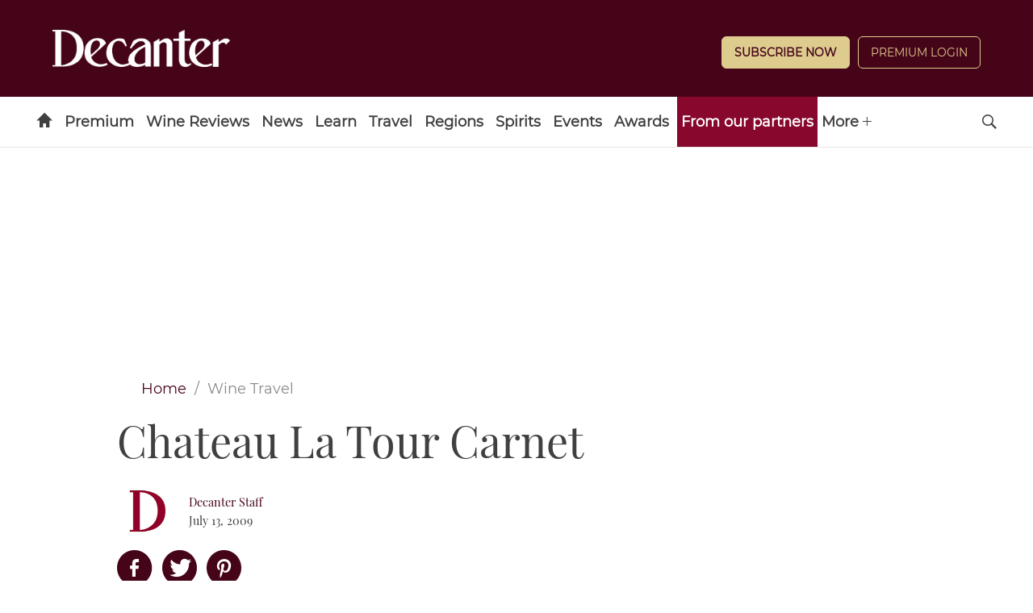

--- FILE ---
content_type: application/javascript
request_url: https://www.decanter.com/_Incapsula_Resource?SWJIYLWA=719d34d31c8e3a6e6fffd425f7e032f3&ns=1&cb=509490064
body_size: 21763
content:
var _0x1bb6=['\x77\x37\x6a\x44\x6d\x42\x38\x68\x77\x6f\x66\x44\x69\x4d\x4f\x4a\x4d\x44\x34\x4e\x77\x35\x4c\x44\x68\x63\x4f\x69\x77\x35\x63\x3d','\x77\x71\x4c\x44\x69\x79\x6e\x44\x6d\x4d\x4b\x46\x77\x70\x74\x6a\x4f\x43\x77\x64\x53\x38\x4b\x4d\x4a\x63\x4f\x66\x4e\x38\x4b\x79\x56\x4d\x4b\x7a\x4a\x6a\x48\x44\x68\x78\x35\x6f\x4e\x53\x44\x43\x6d\x38\x4f\x2f\x77\x34\x6b\x54\x77\x72\x34\x61\x77\x34\x72\x43\x68\x53\x4e\x6b\x77\x72\x4e\x4d\x64\x63\x4f\x55\x59\x73\x4b\x61\x77\x6f\x33\x43\x74\x56\x33\x44\x76\x38\x4f\x68\x5a\x73\x4b\x4b\x59\x67\x4d\x42\x4a\x4d\x4f\x63\x77\x37\x50\x44\x76\x73\x4b\x76\x51\x38\x4f\x49\x77\x34\x68\x42\x4a\x42\x62\x44\x6c\x53\x59\x3d','\x77\x71\x38\x34\x77\x70\x4e\x59\x55\x41\x3d\x3d','\x56\x56\x78\x35','\x46\x38\x4b\x34\x77\x35\x55\x3d','\x77\x34\x6c\x78\x4d\x38\x4f\x64\x77\x72\x6a\x44\x6a\x38\x4f\x5a\x77\x37\x49\x3d','\x4f\x73\x4b\x63\x77\x72\x38\x6a','\x77\x70\x42\x46\x77\x71\x73\x3d','\x57\x52\x30\x69','\x77\x6f\x50\x44\x74\x47\x6b\x51\x47\x73\x4f\x48','\x77\x37\x70\x4c\x41\x73\x4f\x50\x77\x72\x6a\x44\x69\x67\x3d\x3d','\x77\x37\x35\x6d\x77\x6f\x68\x36','\x77\x34\x76\x44\x6f\x77\x34\x3d','\x46\x38\x4b\x58\x77\x36\x4c\x43\x6a\x41\x3d\x3d','\x77\x71\x78\x64\x63\x51\x3d\x3d','\x77\x34\x76\x43\x68\x51\x55\x3d','\x4b\x73\x4b\x66\x77\x72\x67\x3d','\x77\x35\x33\x44\x73\x6a\x74\x2b','\x64\x45\x62\x43\x74\x41\x3d\x3d','\x77\x35\x76\x44\x76\x6d\x6f\x3d','\x56\x42\x72\x43\x75\x6d\x56\x4c\x77\x37\x59\x57\x77\x70\x55\x32\x77\x70\x45\x31\x42\x79\x59\x42\x63\x38\x4b\x44\x57\x63\x4b\x69\x64\x73\x4b\x59\x77\x34\x6e\x44\x76\x53\x74\x31\x57\x68\x73\x54\x77\x71\x31\x5a\x43\x73\x4f\x6a\x77\x34\x4c\x44\x73\x52\x76\x43\x6b\x77\x66\x43\x72\x32\x37\x43\x69\x48\x34\x3d','\x46\x73\x4f\x78\x58\x41\x3d\x3d','\x44\x31\x6a\x43\x6a\x41\x3d\x3d','\x55\x44\x45\x63','\x4b\x63\x4f\x52\x56\x41\x3d\x3d','\x77\x37\x38\x57\x50\x67\x3d\x3d','\x52\x41\x34\x64','\x77\x37\x4d\x78\x54\x73\x4f\x32\x41\x38\x4f\x48','\x77\x70\x66\x44\x74\x53\x30\x3d','\x4a\x47\x31\x4b','\x77\x70\x4c\x43\x6e\x48\x59\x3d','\x77\x35\x6c\x64\x77\x35\x4a\x53\x77\x70\x46\x53','\x52\x79\x4d\x64\x77\x72\x6b\x3d','\x77\x36\x72\x44\x70\x52\x6b\x3d','\x55\x42\x39\x72','\x59\x46\x64\x77','\x4a\x6d\x39\x32','\x77\x72\x76\x44\x6e\x6e\x34\x3d','\x57\x69\x48\x44\x67\x41\x3d\x3d','\x55\x6c\x52\x79\x43\x41\x3d\x3d','\x77\x37\x33\x43\x70\x48\x76\x43\x6b\x4d\x4b\x44\x77\x70\x6a\x43\x72\x33\x5a\x50\x77\x71\x51\x56\x4b\x63\x4b\x76\x77\x36\x4c\x44\x72\x54\x77\x48\x77\x72\x4a\x52\x49\x30\x76\x44\x74\x57\x39\x75\x77\x35\x42\x30\x66\x73\x4f\x4f\x77\x6f\x76\x43\x74\x6a\x39\x7a\x77\x72\x72\x44\x6f\x7a\x51\x65\x77\x36\x30\x50\x59\x73\x4b\x33','\x47\x63\x4b\x36\x77\x35\x59\x3d','\x4b\x73\x4f\x57\x77\x72\x6f\x3d','\x77\x35\x6b\x5a\x77\x35\x44\x43\x6e\x77\x3d\x3d','\x54\x54\x66\x44\x70\x77\x3d\x3d','\x77\x37\x59\x66\x49\x41\x3d\x3d','\x54\x48\x5a\x42','\x77\x71\x67\x46\x77\x71\x55\x3d','\x53\x48\x63\x52','\x4d\x45\x78\x76','\x4d\x47\x56\x6e','\x77\x36\x73\x45\x4c\x73\x4b\x61\x77\x71\x35\x30','\x59\x48\x4c\x43\x76\x63\x4f\x30\x77\x71\x6e\x43\x67\x6b\x35\x76','\x77\x6f\x66\x44\x68\x78\x34\x3d','\x77\x37\x52\x4b\x77\x34\x35\x55\x77\x70\x77\x3d','\x77\x35\x76\x44\x75\x44\x78\x33\x4f\x45\x77\x3d','\x4e\x38\x4f\x57\x53\x67\x3d\x3d','\x77\x36\x2f\x43\x6e\x73\x4f\x6a\x63\x44\x37\x43\x6c\x67\x3d\x3d','\x49\x46\x76\x43\x72\x41\x3d\x3d','\x45\x38\x4f\x39\x58\x42\x52\x70\x77\x35\x4d\x2f\x63\x63\x4b\x78\x77\x6f\x38\x3d','\x4c\x33\x37\x43\x74\x63\x4f\x68\x77\x6f\x2f\x43\x6e\x6c\x34\x33\x59\x53\x67\x3d','\x77\x34\x6c\x6a\x77\x71\x4d\x3d','\x77\x70\x4e\x61\x65\x6e\x66\x44\x6a\x78\x41\x3d','\x77\x72\x55\x7a\x77\x6f\x7a\x44\x72\x63\x4b\x33\x53\x6e\x48\x43\x73\x41\x3d\x3d','\x77\x34\x6a\x44\x6a\x79\x30\x3d','\x77\x35\x54\x43\x70\x4d\x4f\x38\x77\x36\x76\x43\x70\x79\x34\x3d','\x52\x4d\x4b\x48\x77\x72\x72\x43\x70\x31\x42\x31\x52\x63\x4f\x6f\x77\x37\x62\x43\x6f\x41\x3d\x3d','\x4c\x63\x4b\x56\x77\x34\x6f\x3d','\x77\x71\x4a\x53\x58\x63\x4b\x59\x77\x72\x44\x43\x6b\x63\x4f\x54\x77\x71\x6a\x44\x74\x33\x42\x62\x5a\x51\x6a\x43\x6c\x63\x4f\x71\x53\x47\x74\x49\x63\x4d\x4b\x47\x54\x63\x4b\x65\x48\x73\x4b\x6b\x77\x71\x44\x44\x72\x6b\x76\x44\x68\x48\x55\x78\x4e\x77\x3d\x3d','\x77\x36\x77\x6b\x54\x4d\x4f\x34\x41\x77\x3d\x3d','\x63\x41\x38\x2f','\x77\x34\x58\x43\x72\x52\x49\x3d','\x77\x34\x35\x70\x77\x71\x78\x57\x53\x73\x4b\x64','\x53\x45\x35\x6f\x44\x67\x3d\x3d','\x4e\x63\x4f\x64\x77\x72\x4d\x3d','\x55\x58\x78\x77','\x77\x37\x62\x43\x6e\x33\x7a\x43\x73\x77\x3d\x3d','\x43\x73\x4b\x44\x77\x36\x45\x3d','\x77\x37\x45\x32\x4a\x77\x3d\x3d','\x77\x37\x49\x65\x4a\x63\x4b\x48','\x77\x71\x33\x43\x76\x55\x49\x79\x61\x63\x4b\x37\x4f\x78\x49\x57\x66\x63\x4b\x67\x77\x37\x51\x4e\x77\x70\x4c\x43\x6f\x38\x4f\x69\x4d\x38\x4b\x57\x77\x37\x56\x69\x77\x72\x7a\x44\x6e\x73\x4b\x4c\x77\x70\x33\x44\x6a\x55\x30\x4e\x44\x7a\x46\x33\x77\x37\x38\x53\x59\x51\x31\x58\x4c\x38\x4b\x42\x54\x42\x30\x33','\x77\x36\x6b\x73\x77\x34\x41\x3d','\x41\x73\x4f\x38\x54\x51\x3d\x3d','\x77\x34\x54\x44\x71\x53\x6f\x3d','\x77\x6f\x78\x4a\x57\x51\x3d\x3d','\x77\x35\x50\x44\x74\x4d\x4f\x4f\x48\x41\x3d\x3d','\x77\x36\x6e\x44\x72\x78\x31\x66\x4e\x38\x4f\x68\x64\x51\x3d\x3d','\x47\x63\x4f\x76\x77\x72\x63\x3d','\x77\x72\x46\x59\x61\x63\x4b\x71\x4f\x58\x4a\x57','\x77\x6f\x6b\x39\x77\x71\x38\x3d','\x77\x35\x76\x44\x6d\x52\x30\x3d','\x77\x6f\x34\x59\x77\x35\x6c\x4e\x77\x70\x56\x54\x77\x36\x58\x43\x6f\x52\x4e\x30','\x62\x6c\x52\x5a\x58\x73\x4f\x6c\x48\x77\x6e\x44\x71\x73\x4f\x4d\x57\x67\x34\x3d','\x53\x73\x4b\x4f\x77\x71\x73\x3d','\x43\x4d\x4f\x33\x77\x70\x49\x3d','\x4f\x38\x4f\x67\x42\x77\x3d\x3d','\x54\x6b\x7a\x43\x72\x67\x3d\x3d','\x77\x34\x44\x43\x6f\x69\x30\x3d','\x47\x68\x6e\x44\x76\x51\x3d\x3d','\x77\x34\x48\x44\x6d\x30\x72\x44\x74\x67\x3d\x3d','\x4e\x38\x4f\x4d\x62\x41\x3d\x3d','\x77\x72\x45\x70\x77\x71\x7a\x44\x73\x51\x3d\x3d','\x77\x35\x5a\x58\x77\x35\x4e\x65\x77\x6f\x78\x66','\x4a\x63\x4b\x55\x77\x37\x77\x3d','\x44\x77\x4c\x44\x71\x41\x3d\x3d','\x77\x37\x72\x43\x74\x38\x4f\x2f','\x59\x38\x4b\x63\x77\x72\x50\x44\x6c\x73\x4f\x32\x65\x52\x44\x43\x72\x41\x3d\x3d','\x77\x34\x42\x71\x77\x72\x49\x3d','\x77\x34\x45\x75\x77\x37\x6f\x3d','\x77\x6f\x59\x46\x77\x36\x4d\x3d','\x56\x46\x35\x31\x41\x54\x6a\x44\x6c\x67\x3d\x3d','\x77\x37\x37\x44\x67\x73\x4f\x63','\x45\x73\x4b\x32\x77\x6f\x4d\x3d','\x77\x37\x56\x42\x41\x73\x4f\x62\x77\x72\x6a\x44\x6b\x4d\x4f\x61\x77\x37\x4c\x44\x76\x79\x34\x59','\x77\x37\x66\x43\x6e\x44\x66\x43\x6d\x73\x4b\x65\x77\x34\x78\x36\x65\x41\x3d\x3d','\x77\x35\x41\x5a\x77\x35\x66\x43\x67\x69\x6e\x43\x6b\x63\x4f\x46\x49\x4d\x4f\x52\x49\x63\x4b\x54','\x77\x70\x74\x61\x64\x6d\x58\x44\x6e\x42\x39\x7a\x77\x70\x51\x3d','\x77\x37\x48\x44\x76\x79\x55\x3d','\x5a\x6a\x56\x6b','\x77\x72\x6c\x36\x77\x70\x6f\x3d','\x77\x72\x4c\x44\x6e\x51\x67\x68','\x77\x37\x44\x44\x73\x4d\x4f\x4f\x4c\x54\x72\x43\x6e\x58\x49\x3d','\x49\x4d\x4f\x62\x77\x71\x41\x3d','\x77\x71\x4a\x53\x58\x73\x4f\x55\x77\x37\x76\x44\x6e\x73\x4b\x61\x77\x36\x33\x43\x75\x7a\x31\x62\x5a\x51\x76\x43\x6c\x63\x4f\x6f\x42\x69\x38\x3d','\x77\x35\x6a\x44\x68\x45\x2f\x44\x73\x54\x41\x3d','\x77\x34\x6a\x44\x70\x55\x45\x3d','\x49\x63\x4f\x62\x46\x77\x3d\x3d','\x4b\x73\x4b\x4c\x77\x36\x76\x43\x6b\x73\x4f\x68\x77\x35\x44\x43\x72\x4d\x4b\x43\x77\x70\x76\x44\x73\x73\x4f\x67\x5a\x57\x6e\x43\x68\x56\x6a\x43\x6d\x30\x66\x43\x6a\x78\x4d\x54\x61\x38\x4b\x33\x77\x71\x54\x43\x6a\x6b\x4c\x43\x71\x4d\x4b\x65\x58\x73\x4f\x45\x51\x57\x55\x64\x51\x55\x50\x43\x6e\x63\x4b\x48\x49\x73\x4f\x79\x54\x45\x49\x3d','\x77\x72\x38\x5a\x77\x70\x30\x3d','\x77\x72\x6b\x53\x77\x34\x76\x43\x74\x38\x4b\x61\x4f\x41\x3d\x3d','\x77\x35\x44\x44\x71\x47\x2f\x44\x6a\x38\x4b\x58\x4c\x77\x3d\x3d','\x61\x33\x39\x4f','\x77\x72\x58\x44\x6c\x44\x63\x3d','\x4f\x58\x6a\x43\x73\x4d\x4f\x32\x77\x71\x72\x43\x6d\x46\x51\x33\x52\x41\x3d\x3d','\x77\x37\x52\x34\x77\x71\x30\x3d','\x77\x35\x54\x43\x6c\x44\x30\x3d','\x54\x63\x4f\x68\x54\x78\x4e\x50','\x52\x78\x6a\x44\x69\x38\x4b\x6e\x4f\x73\x4b\x75','\x77\x36\x6e\x43\x6b\x67\x4d\x3d','\x47\x73\x4f\x4d\x77\x36\x59\x3d','\x57\x73\x4b\x45\x77\x37\x44\x43\x69\x4d\x4f\x6b\x77\x6f\x49\x3d','\x50\x4d\x4b\x57\x77\x72\x67\x71\x56\x79\x45\x3d','\x49\x73\x4f\x58\x77\x70\x55\x3d','\x4e\x41\x66\x43\x6c\x51\x3d\x3d','\x62\x63\x4b\x56\x77\x72\x63\x68\x55\x43\x77\x3d','\x77\x37\x68\x79\x77\x70\x64\x6e\x4d\x67\x3d\x3d','\x77\x35\x54\x44\x6f\x73\x4f\x35','\x4c\x4d\x4b\x4c\x77\x36\x6b\x3d','\x50\x32\x31\x43\x77\x6f\x38\x45\x77\x37\x6e\x44\x69\x4d\x4b\x58\x77\x34\x59\x3d','\x77\x6f\x38\x38\x77\x34\x73\x3d','\x77\x34\x73\x53\x4b\x77\x3d\x3d','\x77\x36\x6a\x43\x71\x6d\x2f\x44\x72\x63\x4b\x51\x77\x34\x62\x44\x6f\x38\x4f\x68\x51\x63\x4f\x55','\x77\x34\x35\x68\x77\x70\x4d\x3d','\x77\x35\x48\x44\x67\x77\x4d\x3d','\x77\x34\x6e\x44\x71\x51\x34\x3d','\x77\x71\x49\x36\x56\x63\x4f\x39\x47\x77\x3d\x3d','\x77\x72\x59\x62\x77\x72\x41\x3d','\x77\x72\x55\x69\x77\x70\x4d\x3d','\x77\x6f\x48\x44\x6b\x68\x73\x3d','\x61\x7a\x6c\x76\x77\x72\x33\x44\x69\x52\x72\x43\x76\x4d\x4b\x75','\x4e\x38\x4f\x69\x77\x34\x70\x51\x77\x72\x73\x58','\x77\x70\x59\x4f\x77\x70\x41\x3d','\x77\x37\x55\x57\x56\x67\x3d\x3d','\x77\x71\x72\x44\x74\x73\x4f\x62\x46\x7a\x33\x43\x6e\x32\x4d\x65\x57\x4d\x4f\x58\x57\x6d\x39\x34\x77\x34\x6a\x44\x67\x38\x4b\x65','\x77\x72\x41\x74\x77\x70\x46\x57\x55\x4d\x4b\x53','\x77\x71\x54\x44\x6d\x63\x4f\x7a','\x48\x73\x4b\x5a\x77\x35\x41\x3d','\x62\x41\x66\x44\x68\x67\x3d\x3d','\x57\x78\x48\x44\x6b\x4d\x4b\x6e\x4a\x38\x4b\x6f\x44\x38\x4f\x75\x77\x72\x7a\x44\x6a\x38\x4b\x57\x77\x6f\x38\x64\x4c\x4d\x4f\x63\x55\x63\x4b\x72','\x77\x34\x62\x44\x67\x45\x34\x34\x77\x36\x76\x43\x72\x63\x4f\x71\x4d\x55\x55\x3d','\x4b\x38\x4f\x72\x77\x35\x46\x51\x77\x71\x59\x52\x77\x70\x41\x3d','\x64\x55\x54\x43\x75\x43\x5a\x63\x77\x36\x51\x3d','\x77\x6f\x48\x44\x68\x4d\x4f\x47','\x54\x57\x6c\x52','\x46\x77\x6a\x43\x68\x38\x4f\x4d\x77\x34\x42\x35\x77\x70\x42\x78\x77\x35\x76\x43\x76\x63\x4f\x69\x77\x71\x31\x67\x61\x38\x4b\x77\x56\x47\x70\x7a\x61\x63\x4b\x53\x77\x37\x45\x3d','\x77\x70\x2f\x44\x72\x73\x4f\x53\x77\x34\x6a\x44\x73\x63\x4b\x38','\x4a\x38\x4f\x48\x63\x67\x3d\x3d','\x77\x71\x55\x62\x77\x35\x44\x43\x74\x38\x4b\x48\x50\x6b\x4a\x4e\x64\x54\x33\x44\x6b\x41\x72\x44\x70\x63\x4b\x2f\x4b\x58\x77\x30\x77\x37\x7a\x43\x75\x6d\x64\x35\x77\x37\x38\x50\x77\x35\x31\x63\x41\x41\x3d\x3d','\x77\x37\x37\x44\x75\x38\x4f\x65\x48\x43\x76\x43\x76\x33\x45\x3d','\x48\x56\x46\x70','\x4b\x4d\x4f\x51\x77\x72\x62\x44\x6b\x4d\x4f\x72\x66\x33\x4c\x44\x70\x6c\x31\x6d\x65\x54\x6c\x55\x4c\x63\x4f\x4c\x77\x71\x76\x44\x68\x4d\x4f\x48\x54\x38\x4f\x54\x77\x6f\x30\x4e\x48\x57\x31\x55\x54\x6c\x78\x69\x77\x70\x73\x61\x77\x72\x76\x43\x70\x46\x4c\x43\x70\x53\x44\x43\x6c\x41\x3d\x3d','\x77\x36\x66\x43\x74\x43\x51\x3d','\x77\x37\x44\x43\x6c\x58\x76\x43\x75\x73\x4b\x45\x77\x34\x41\x3d','\x58\x73\x4f\x38\x56\x67\x3d\x3d','\x42\x63\x4f\x77\x46\x67\x3d\x3d','\x52\x42\x76\x44\x72\x58\x44\x44\x73\x44\x55\x75\x55\x6a\x34\x32\x77\x34\x59\x3d','\x77\x71\x48\x43\x6b\x6e\x41\x3d','\x77\x35\x62\x44\x71\x42\x6c\x35\x77\x6f\x66\x44\x69\x4d\x4f\x5a','\x43\x77\x48\x43\x6e\x4d\x4f\x4d\x77\x35\x31\x2f','\x77\x70\x2f\x44\x69\x42\x50\x44\x70\x48\x58\x44\x73\x63\x4f\x4c\x4c\x63\x4b\x76','\x61\x6c\x48\x43\x75\x69\x68\x63','\x77\x35\x4a\x67\x77\x72\x64\x57\x56\x38\x4b\x62\x77\x6f\x45\x3d','\x51\x63\x4b\x47\x77\x72\x66\x43\x73\x48\x31\x37\x54\x4d\x4f\x6f','\x53\x6c\x56\x4a\x77\x37\x6a\x43\x75\x38\x4f\x47\x77\x35\x7a\x43\x70\x57\x41\x44\x62\x6d\x38\x3d','\x43\x77\x6e\x43\x6f\x77\x3d\x3d','\x61\x6a\x68\x59\x77\x71\x7a\x44\x6e\x52\x72\x43\x76\x4d\x4b\x73\x77\x6f\x38\x3d','\x77\x72\x4d\x65\x77\x34\x6e\x43\x74\x63\x4b\x41\x4d\x58\x42\x4e\x4c\x53\x44\x43\x6e\x6b\x6e\x44\x73\x63\x4b\x2f\x49\x33\x59\x6d\x77\x72\x58\x43\x73\x58\x52\x38','\x77\x37\x35\x33\x77\x35\x6b\x3d','\x52\x43\x59\x43\x77\x72\x6a\x44\x74\x51\x3d\x3d','\x64\x4d\x4f\x51\x66\x73\x4f\x49\x58\x73\x4b\x79','\x77\x34\x76\x43\x73\x63\x4f\x2b\x77\x36\x58\x43\x70\x77\x3d\x3d','\x61\x4d\x4f\x61\x59\x41\x3d\x3d','\x44\x38\x4f\x6b\x77\x34\x34\x3d','\x44\x67\x72\x43\x6c\x73\x4f\x4f\x77\x35\x46\x59\x77\x71\x6b\x3d','\x77\x72\x41\x6c\x77\x71\x34\x3d','\x62\x7a\x70\x4a\x77\x71\x37\x44\x6b\x68\x33\x43\x6f\x51\x3d\x3d','\x77\x34\x4c\x44\x73\x7a\x5a\x31\x4b\x6b\x30\x46\x77\x36\x50\x44\x6a\x77\x3d\x3d','\x4e\x73\x4f\x63\x65\x77\x3d\x3d','\x77\x71\x5a\x52\x61\x4d\x4b\x5a\x4f\x58\x46\x73\x4c\x48\x4c\x43\x71\x69\x67\x39\x77\x37\x77\x73\x77\x37\x64\x4f\x51\x63\x4b\x4b\x63\x58\x67\x48\x48\x38\x4b\x65\x48\x4d\x4b\x4f\x77\x35\x30\x44\x56\x47\x72\x43\x72\x58\x35\x78\x65\x54\x6f\x3d','\x77\x34\x72\x43\x67\x52\x76\x43\x70\x73\x4f\x62\x77\x37\x6f\x3d','\x64\x47\x30\x37','\x77\x6f\x77\x65\x77\x70\x77\x3d','\x77\x72\x45\x77\x77\x71\x72\x44\x76\x73\x4b\x73\x54\x55\x44\x43\x73\x73\x4b\x78\x49\x4d\x4f\x34','\x77\x36\x58\x43\x6a\x73\x4f\x6a\x64\x44\x37\x43\x6c\x77\x6b\x47','\x77\x72\x70\x51\x54\x41\x3d\x3d','\x77\x71\x55\x35\x77\x71\x6e\x44\x73\x4d\x4b\x6d\x52\x6b\x76\x43\x72\x73\x4b\x35\x4d\x51\x3d\x3d','\x45\x73\x4b\x52\x77\x37\x54\x43\x6c\x73\x4f\x57\x77\x6f\x44\x44\x75\x4d\x4b\x38\x77\x35\x67\x3d','\x77\x6f\x4c\x44\x6d\x51\x38\x77','\x62\x6c\x70\x38\x66\x38\x4f\x55\x4f\x41\x3d\x3d','\x62\x6c\x35\x74\x5a\x77\x3d\x3d','\x77\x70\x76\x44\x6b\x78\x34\x74\x77\x72\x62\x43\x74\x41\x3d\x3d','\x77\x37\x73\x78\x55\x38\x4f\x36\x41\x38\x4f\x41\x77\x37\x73\x3d','\x48\x53\x50\x44\x6c\x77\x3d\x3d','\x77\x34\x72\x44\x71\x53\x45\x3d','\x77\x34\x2f\x44\x74\x32\x67\x3d','\x63\x68\x38\x4a','\x77\x34\x33\x44\x75\x6a\x77\x3d','\x77\x35\x7a\x44\x6f\x77\x49\x3d','\x77\x71\x66\x44\x71\x51\x68\x6c\x4d\x4d\x4f\x6a\x5a\x41\x73\x30\x66\x73\x4f\x71\x77\x72\x63\x4f\x77\x70\x62\x44\x76\x4d\x4b\x6f','\x4f\x52\x76\x44\x6c\x73\x4f\x44\x77\x37\x76\x44\x69\x56\x55\x4b','\x77\x35\x2f\x44\x76\x32\x2f\x44\x6b\x67\x3d\x3d','\x50\x73\x4b\x53\x77\x71\x41\x6b\x52\x43\x6a\x44\x6f\x38\x4b\x6f\x77\x72\x67\x3d','\x45\x63\x4b\x6a\x77\x34\x2f\x44\x71\x45\x66\x43\x6b\x67\x3d\x3d','\x49\x78\x58\x44\x73\x38\x4f\x65\x77\x36\x37\x44\x67\x55\x38\x43\x48\x63\x4f\x36\x77\x35\x38\x33\x77\x70\x6a\x43\x70\x51\x56\x6d','\x77\x36\x42\x50\x41\x4d\x4f\x64\x77\x71\x6b\x3d','\x58\x52\x6a\x44\x69\x38\x4b\x6b\x49\x63\x4b\x30','\x77\x37\x4c\x43\x6b\x57\x50\x43\x74\x4d\x4b\x58\x77\x34\x6e\x43\x69\x57\x67\x4b\x77\x72\x31\x66\x59\x4d\x4f\x6f\x77\x70\x76\x43\x70\x32\x67\x42','\x77\x36\x7a\x44\x71\x77\x56\x2b\x4f\x77\x3d\x3d','\x77\x72\x54\x43\x72\x33\x48\x44\x68\x38\x4b\x55\x77\x34\x33\x44\x72\x77\x3d\x3d','\x77\x72\x68\x63\x61\x38\x4b\x58\x4e\x33\x35\x48\x4a\x6e\x6a\x44\x73\x47\x55\x68\x77\x36\x55\x2b\x77\x37\x6c\x4a\x58\x4d\x4f\x58\x52\x6e\x51\x30\x57\x4d\x4b\x44\x42\x38\x4b\x54\x77\x70\x56\x64','\x77\x71\x31\x41\x59\x73\x4b\x4a\x77\x35\x38\x3d','\x77\x34\x56\x72\x77\x71\x41\x3d','\x77\x36\x5a\x43\x47\x63\x4f\x50\x77\x71\x58\x44\x6a\x4d\x4f\x63','\x4a\x6d\x5a\x49\x77\x6f\x30\x57\x77\x37\x67\x3d','\x77\x70\x46\x65\x59\x6e\x6e\x44\x6e\x42\x6c\x69\x77\x6f\x6e\x43\x71\x44\x2f\x43\x76\x73\x4b\x42\x62\x68\x58\x44\x71\x73\x4b\x71\x77\x37\x4e\x5a','\x77\x36\x72\x43\x6b\x58\x6e\x43\x71\x4d\x4b\x56','\x4b\x4d\x4f\x51\x77\x71\x4c\x44\x67\x38\x4f\x6b\x66\x6c\x2f\x44\x72\x67\x3d\x3d','\x56\x6c\x70\x74\x44\x79\x76\x44\x6e\x38\x4f\x57\x77\x72\x67\x37\x66\x6c\x42\x62\x77\x35\x31\x49\x4c\x6c\x73\x6b\x57\x63\x4b\x62','\x4e\x4d\x4f\x72\x47\x63\x4b\x34\x77\x37\x73\x3d','\x77\x71\x46\x59\x66\x38\x4b\x61\x49\x6e\x5a\x46\x4c\x48\x67\x3d','\x77\x6f\x50\x44\x70\x38\x4f\x64\x77\x35\x76\x44\x6f\x38\x4b\x37\x77\x72\x38\x57','\x77\x72\x45\x77\x77\x71\x72\x44\x76\x73\x4b\x73\x54\x55\x44\x43\x73\x73\x4b\x78\x49\x4d\x4b\x67\x62\x73\x4b\x44\x77\x35\x4c\x43\x70\x73\x4b\x64\x77\x71\x45\x3d','\x77\x37\x54\x44\x73\x33\x4c\x44\x6c\x63\x4b\x56\x4f\x63\x4f\x53\x52\x78\x62\x44\x75\x48\x51\x50\x4d\x41\x3d\x3d','\x77\x70\x50\x44\x68\x42\x55\x33\x77\x71\x37\x43\x6f\x67\x3d\x3d','\x77\x34\x44\x44\x75\x44\x42\x37\x4a\x56\x41\x2b\x77\x35\x54\x44\x70\x77\x3d\x3d','\x55\x51\x2f\x44\x73\x57\x54\x44\x72\x53\x67\x3d','\x52\x55\x74\x32\x63\x73\x4f\x66\x4f\x42\x4c\x44\x74\x51\x3d\x3d','\x4b\x41\x7a\x44\x72\x4d\x4f\x45\x77\x37\x33\x44\x6b\x77\x3d\x3d','\x46\x38\x4b\x36\x77\x34\x72\x44\x74\x32\x50\x43\x69\x58\x59\x51\x52\x63\x4f\x72\x77\x36\x4d\x3d','\x77\x37\x6f\x73\x53\x63\x4f\x69\x41\x38\x4f\x63','\x77\x37\x56\x47\x48\x73\x4f\x48\x77\x71\x48\x44\x68\x77\x3d\x3d','\x77\x34\x50\x44\x76\x41\x56\x74\x77\x70\x72\x44\x6c\x51\x3d\x3d','\x77\x35\x4c\x44\x6c\x55\x33\x44\x76\x43\x48\x44\x74\x51\x3d\x3d','\x4b\x57\x37\x43\x76\x63\x4f\x67\x77\x72\x6a\x43\x67\x67\x3d\x3d','\x77\x36\x46\x6a\x77\x70\x35\x67\x4e\x67\x3d\x3d','\x41\x73\x4b\x61\x77\x37\x6a\x43\x6c\x38\x4f\x6a\x77\x70\x51\x3d','\x77\x72\x6f\x48\x77\x35\x63\x3d','\x77\x34\x50\x43\x6e\x42\x7a\x43\x73\x73\x4f\x62\x77\x36\x45\x3d','\x77\x70\x42\x38\x77\x72\x35\x75\x62\x31\x34\x3d','\x66\x46\x6e\x43\x76\x7a\x4a\x63\x77\x37\x38\x3d','\x77\x36\x39\x6b\x77\x70\x35\x68\x4f\x48\x7a\x43\x70\x48\x58\x44\x69\x67\x3d\x3d','\x46\x38\x4b\x58\x77\x37\x66\x43\x67\x73\x4f\x2b\x77\x6f\x6e\x44\x6d\x63\x4b\x33\x77\x35\x72\x43\x72\x4d\x4b\x6f\x4f\x51\x3d\x3d','\x54\x67\x58\x44\x6a\x4d\x4b\x7a\x4f\x73\x4b\x31','\x4f\x4d\x4b\x39\x77\x37\x2f\x43\x6a\x63\x4f\x77\x77\x6f\x2f\x44\x71\x63\x4b\x2f\x77\x34\x33\x43\x74\x38\x4b\x75','\x77\x70\x74\x51\x65\x56\x48\x44\x6a\x67\x78\x35\x77\x6f\x76\x43\x75\x32\x58\x43\x70\x38\x4b\x43\x59\x51\x3d\x3d','\x50\x63\x4f\x45\x77\x71\x72\x44\x68\x4d\x4f\x32\x59\x67\x3d\x3d','\x77\x37\x77\x65\x49\x63\x4b\x6f\x77\x71\x39\x79\x77\x37\x54\x44\x75\x38\x4b\x6b\x43\x73\x4f\x2b\x52\x73\x4f\x58\x77\x35\x49\x35\x77\x36\x66\x44\x73\x69\x44\x44\x76\x58\x44\x43\x73\x6a\x4a\x2b','\x77\x37\x4c\x44\x72\x63\x4f\x54\x43\x69\x66\x43\x67\x77\x3d\x3d','\x77\x37\x31\x66\x77\x71\x64\x64\x57\x38\x4b\x62\x77\x70\x76\x43\x6d\x30\x6e\x43\x68\x38\x4b\x45\x77\x6f\x54\x43\x6d\x4d\x4b\x43\x77\x71\x49\x30\x58\x38\x4b\x50\x77\x71\x70\x41\x4b\x38\x4b\x65','\x77\x70\x70\x48\x66\x57\x50\x44\x6a\x77\x73\x3d','\x50\x4d\x4f\x54\x77\x71\x44\x44\x67\x73\x4f\x76\x64\x45\x50\x44\x74\x77\x74\x4e\x47\x79\x64\x66\x4b\x38\x4f\x4b\x77\x71\x48\x44\x6f\x73\x4f\x58\x43\x73\x4f\x49\x77\x71\x46\x65\x45\x48\x42\x4a\x48\x6b\x6b\x64\x77\x70\x73\x42','\x77\x37\x2f\x44\x73\x67\x42\x34\x4b\x73\x4f\x2f','\x77\x6f\x6c\x69\x61\x73\x4b\x62\x4d\x6e\x74\x42\x49\x48\x7a\x43\x75\x32\x63\x53\x77\x36\x4d\x36\x77\x36\x4a\x4f\x58\x38\x4b\x4e\x64\x58\x63\x30','\x77\x34\x2f\x44\x6d\x30\x44\x44\x72\x53\x6e\x44\x71\x4d\x4b\x58\x4a\x63\x4b\x79\x4d\x33\x72\x44\x75\x30\x6a\x44\x6d\x68\x63\x6a\x77\x37\x52\x4c\x45\x32\x76\x44\x71\x51\x50\x43\x72\x69\x6f\x54\x4b\x53\x58\x43\x68\x33\x2f\x43\x68\x6a\x6f\x34\x53\x58\x4c\x44\x76\x73\x4b\x6b\x4c\x77\x3d\x3d','\x77\x34\x64\x30\x77\x71\x74\x43\x53\x73\x4b\x47','\x55\x4d\x4b\x34\x77\x34\x4c\x44\x75\x47\x7a\x43\x67\x47\x51\x61\x57\x38\x4f\x69\x77\x36\x4c\x43\x72\x67\x66\x44\x75\x51\x73\x44\x4a\x63\x4f\x36\x63\x30\x42\x77\x42\x41\x6a\x43\x67\x51\x76\x43\x76\x6a\x4e\x56','\x77\x36\x72\x44\x75\x41\x5a\x6f\x4f\x38\x4f\x2f\x59\x77\x55\x6e\x62\x63\x4f\x35\x77\x71\x67\x53\x77\x70\x6a\x44\x70\x67\x3d\x3d','\x77\x35\x33\x43\x75\x63\x4f\x37\x77\x37\x2f\x43\x70\x7a\x55\x3d','\x51\x54\x4d\x63\x77\x71\x4c\x44\x71\x42\x6a\x43\x67\x67\x3d\x3d','\x77\x34\x48\x44\x71\x41\x4e\x38\x77\x6f\x2f\x44\x69\x73\x4b\x45\x49\x79\x73\x6a\x77\x35\x54\x44\x69\x63\x4f\x6a\x77\x36\x30\x3d','\x77\x72\x4d\x35\x77\x71\x37\x44\x72\x4d\x4b\x73\x55\x58\x6f\x3d','\x45\x38\x4b\x33\x77\x34\x6e\x44\x75\x56\x4c\x43\x6a\x54\x6b\x4f\x51\x38\x4f\x72\x77\x36\x33\x43\x71\x67\x66\x44\x76\x77\x3d\x3d','\x41\x4d\x4f\x6e\x55\x67\x56\x50\x77\x34\x38\x6f','\x77\x35\x54\x43\x6e\x73\x4f\x76\x56\x6a\x6e\x43\x6a\x51\x4d\x46\x52\x55\x33\x44\x71\x51\x3d\x3d','\x66\x63\x4f\x4e\x65\x63\x4f\x63\x58\x73\x4b\x70','\x77\x70\x33\x44\x74\x48\x59\x43\x42\x38\x4f\x64\x77\x34\x54\x43\x6a\x79\x56\x44\x77\x6f\x4e\x66\x77\x71\x6b\x3d','\x77\x70\x49\x5a\x77\x71\x59\x3d','\x77\x70\x68\x54\x65\x33\x4c\x44\x6d\x68\x52\x43\x77\x6f\x37\x43\x73\x32\x4c\x44\x73\x38\x4f\x51\x61\x41\x33\x44\x6f\x38\x4b\x6e\x77\x36\x42\x59','\x58\x52\x7a\x44\x69\x63\x4b\x31\x4b\x77\x3d\x3d','\x77\x72\x46\x61\x66\x77\x3d\x3d','\x77\x34\x4c\x44\x75\x57\x6a\x44\x6d\x4d\x4b\x4d\x4b\x38\x4b\x6b\x66\x42\x76\x44\x67\x57\x55\x65\x4c\x57\x6e\x44\x6d\x4d\x4f\x46\x55\x77\x3d\x3d','\x77\x6f\x66\x44\x70\x4d\x4f\x76\x77\x35\x76\x44\x74\x38\x4b\x39\x77\x71\x4d\x63','\x77\x35\x76\x44\x73\x58\x44\x44\x6c\x63\x4b\x45\x50\x63\x4f\x2b\x5a\x77\x62\x43\x76\x48\x49\x63\x4d\x55\x54\x44\x6b\x38\x4b\x4d\x43\x55\x45\x3d','\x77\x36\x74\x72\x77\x70\x4a\x68\x49\x32\x49\x3d','\x77\x34\x58\x44\x74\x42\x6c\x64\x77\x6f\x4c\x44\x68\x38\x4f\x5a\x49\x67\x3d\x3d','\x77\x37\x6e\x44\x74\x4d\x4f\x4d\x45\x44\x54\x43\x6b\x57\x4e\x52\x54\x38\x4b\x50\x56\x48\x42\x75\x77\x35\x6e\x44\x67\x67\x3d\x3d','\x77\x70\x6e\x44\x6a\x78\x38\x30\x77\x71\x38\x3d','\x48\x73\x4f\x30\x53\x77\x39\x4e\x77\x35\x30\x76\x65\x38\x4b\x43\x77\x35\x58\x43\x68\x73\x4b\x77\x77\x37\x72\x44\x6a\x38\x4f\x41\x77\x6f\x7a\x43\x76\x63\x4b\x59\x77\x36\x44\x44\x69\x77\x3d\x3d','\x66\x30\x4e\x33\x59\x4d\x4f\x46\x50\x77\x3d\x3d','\x77\x6f\x42\x79\x77\x72\x5a\x68\x65\x46\x51\x77\x50\x54\x50\x44\x69\x41\x3d\x3d','\x52\x52\x7a\x44\x6b\x38\x4b\x70\x4b\x63\x4b\x6e\x4a\x4d\x4f\x6b\x77\x72\x62\x43\x6c\x63\x4b\x66\x77\x6f\x41\x48\x49\x73\x4f\x47\x58\x73\x4b\x2f\x77\x71\x50\x43\x76\x4d\x4f\x56\x64\x4d\x4f\x5a\x55\x67\x3d\x3d','\x4c\x73\x4f\x64\x77\x71\x2f\x44\x67\x73\x4f\x6e','\x55\x78\x44\x44\x75\x67\x3d\x3d','\x77\x34\x35\x74\x77\x71\x78\x57\x53\x38\x4b\x55\x77\x70\x58\x43\x69\x77\x3d\x3d','\x50\x38\x4f\x33\x56\x77\x4e\x4a\x77\x34\x68\x31\x66\x38\x4b\x56\x77\x6f\x4c\x43\x6c\x73\x4f\x33\x77\x36\x50\x44\x69\x4d\x4f\x4c\x77\x6f\x76\x43\x70\x73\x4b\x47\x77\x71\x62\x43\x69\x38\x4b\x6e\x46\x73\x4b\x71\x77\x72\x62\x43\x73\x73\x4b\x41','\x62\x46\x70\x79\x5a\x73\x4f\x55','\x77\x37\x68\x62\x41\x63\x4f\x4b\x77\x71\x6e\x44\x6b\x4d\x4f\x75','\x58\x78\x4c\x44\x6f\x57\x51\x3d','\x56\x6b\x35\x32\x42\x43\x6e\x44\x6a\x4d\x4f\x6a','\x77\x6f\x54\x44\x6f\x73\x4f\x53\x77\x34\x76\x44\x71\x73\x4b\x6a\x77\x36\x4d\x55\x4b\x6d\x4e\x35\x77\x70\x76\x43\x70\x30\x66\x43\x69\x55\x72\x43\x76\x69\x77\x6f\x4a\x77\x3d\x3d','\x65\x44\x46\x65','\x77\x70\x7a\x44\x76\x73\x4f\x49\x77\x34\x72\x44\x74\x38\x4b\x44\x77\x71\x51\x66\x4b\x33\x38\x3d','\x77\x6f\x48\x44\x6c\x52\x49\x67\x77\x72\x58\x43\x70\x73\x4f\x77\x49\x67\x4d\x37\x77\x37\x42\x69\x64\x69\x4d\x45\x46\x77\x6c\x43\x58\x38\x4f\x58\x64\x67\x3d\x3d','\x4f\x6e\x66\x43\x75\x4d\x4f\x6d\x77\x71\x6b\x3d','\x50\x38\x4f\x62\x77\x71\x45\x3d','\x63\x43\x4e\x49\x77\x71\x7a\x44\x69\x54\x76\x43\x74\x38\x4b\x67\x77\x6f\x7a\x44\x75\x51\x73\x3d','\x77\x71\x46\x55\x63\x38\x4b\x61\x50\x32\x67\x64\x48\x6d\x2f\x43\x76\x46\x49\x42\x77\x34\x49\x38\x77\x37\x35\x44\x53\x73\x4b\x4c\x51\x33\x38\x39\x66\x4d\x4b\x59\x41\x63\x4f\x61\x77\x34\x30\x56\x52\x41\x3d\x3d','\x55\x69\x34\x48\x77\x71\x4c\x44\x74\x51\x51\x3d','\x59\x44\x4d\x4d\x77\x70\x62\x44\x6a\x53\x58\x43\x69\x57\x70\x77\x52\x53\x55\x62\x48\x47\x66\x43\x75\x63\x4b\x38\x77\x34\x70\x49\x5a\x38\x4b\x32\x4e\x41\x3d\x3d','\x77\x36\x38\x59\x49\x73\x4b\x4e\x77\x72\x56\x78\x77\x72\x58\x44\x74\x63\x4b\x71\x45\x4d\x4f\x6b\x58\x63\x4f\x4c\x77\x36\x51\x31\x77\x37\x33\x44\x71\x53\x44\x43\x76\x47\x6a\x43\x73\x51\x52\x34\x77\x6f\x37\x43\x72\x33\x50\x44\x6f\x6e\x7a\x44\x76\x77\x3d\x3d','\x77\x34\x48\x44\x76\x44\x35\x6c\x4b\x51\x3d\x3d','\x56\x78\x6a\x44\x74\x6d\x54\x44\x72\x53\x6b\x45\x56\x44\x49\x74\x77\x6f\x6b\x3d','\x77\x36\x50\x44\x75\x73\x4f\x70\x44\x53\x48\x43\x6d\x58\x6c\x5a','\x77\x70\x66\x43\x73\x47\x37\x44\x70\x63\x4b\x51\x77\x34\x48\x44\x70\x4d\x4b\x6e\x55\x4d\x4f\x4a\x77\x72\x63\x65\x77\x34\x4e\x6d\x4f\x68\x63\x4f\x77\x37\x56\x31\x77\x6f\x5a\x6a\x77\x34\x37\x43\x70\x63\x4f\x51\x77\x34\x66\x43\x75\x54\x76\x44\x6c\x58\x55\x58\x77\x37\x63\x63\x65\x32\x6e\x44\x6c\x73\x4f\x6f\x62\x4d\x4f\x67\x77\x70\x68\x57\x66\x63\x4f\x45\x77\x35\x45\x56\x61\x32\x74\x31\x77\x35\x31\x57\x77\x35\x45\x56\x65\x63\x4f\x38\x63\x78\x56\x43\x77\x72\x56\x38\x77\x72\x73\x38\x77\x72\x68\x41\x55\x45\x39\x45\x59\x6d\x63\x63\x77\x71\x66\x44\x71\x78\x77\x38\x4f\x6c\x70\x4b\x77\x36\x74\x77\x77\x71\x37\x43\x6e\x31\x50\x43\x71\x38\x4b\x32\x77\x35\x33\x43\x6a\x77\x3d\x3d','\x77\x71\x42\x63\x63\x63\x4b\x4c\x4e\x51\x3d\x3d','\x65\x51\x63\x33','\x46\x63\x4b\x79\x77\x70\x63\x3d','\x77\x36\x6f\x36\x52\x4d\x4f\x30\x45\x63\x4f\x47\x77\x36\x55\x4e\x52\x67\x3d\x3d','\x77\x71\x6f\x74\x77\x6f\x31\x43\x54\x63\x4b\x56\x5a\x73\x4f\x67','\x45\x51\x48\x43\x67\x4d\x4f\x59\x77\x34\x42\x34\x77\x71\x46\x6e','\x77\x6f\x48\x44\x76\x6d\x4d\x53','\x77\x34\x4c\x43\x69\x78\x62\x43\x74\x4d\x4f\x43\x77\x37\x66\x44\x72\x58\x5a\x70\x4a\x45\x54\x44\x6f\x54\x6c\x63\x53\x46\x55\x66\x61\x48\x73\x79\x77\x36\x38\x3d','\x77\x35\x52\x74\x77\x71\x35\x45\x57\x77\x3d\x3d','\x50\x4d\x4f\x54\x77\x71\x44\x44\x67\x73\x4f\x76\x64\x45\x50\x44\x74\x32\x68\x39\x49\x44\x55\x3d','\x4a\x38\x4f\x38\x46\x4d\x4b\x68\x77\x72\x41\x4e\x61\x63\x4f\x7a\x77\x34\x7a\x43\x6a\x41\x48\x43\x75\x79\x2f\x43\x69\x6a\x39\x7a\x51\x48\x4a\x67\x77\x71\x49\x46\x77\x36\x59\x3d','\x45\x63\x4b\x44\x77\x37\x33\x43\x6b\x63\x4f\x79','\x62\x55\x37\x43\x68\x54\x56\x61\x77\x36\x55\x71\x49\x41\x3d\x3d','\x43\x63\x4b\x44\x77\x36\x66\x43\x6a\x63\x4f\x77\x77\x6f\x62\x44\x71\x63\x4b\x39\x77\x35\x37\x44\x71\x38\x4b\x6f\x4d\x7a\x44\x44\x6e\x42\x62\x44\x67\x58\x62\x44\x6a\x56\x64\x53\x4d\x38\x4b\x67\x77\x37\x76\x44\x6c\x51\x3d\x3d','\x55\x6c\x73\x46\x77\x36\x6a\x43\x70\x67\x3d\x3d','\x65\x6b\x37\x43\x75\x43\x39\x4e\x77\x36\x38\x77\x4c\x6d\x44\x43\x71\x67\x3d\x3d','\x4b\x63\x4f\x7a\x77\x35\x41\x3d','\x55\x7a\x4d\x59\x77\x72\x6a\x44\x6f\x68\x4c\x43\x75\x48\x31\x6b\x52\x51\x3d\x3d','\x51\x6b\x38\x48\x77\x37\x37\x43\x74\x38\x4f\x62\x77\x35\x62\x43\x70\x51\x3d\x3d','\x4d\x63\x4f\x70\x42\x38\x4b\x6f\x77\x37\x73\x58\x4b\x4d\x4f\x58\x77\x35\x48\x43\x6d\x68\x7a\x43\x76\x51\x3d\x3d','\x77\x36\x34\x51\x49\x4d\x4b\x63\x77\x72\x38\x3d','\x77\x72\x59\x31\x77\x72\x76\x44\x72\x63\x4b\x74','\x77\x35\x6a\x44\x6c\x31\x48\x44\x76\x53\x48\x44\x6f\x38\x4f\x58\x4f\x63\x4f\x35\x66\x6e\x37\x44\x74\x31\x38\x3d','\x54\x6c\x70\x33\x45\x79\x6b\x3d','\x63\x55\x54\x43\x76\x79\x5a\x41\x77\x37\x67\x3d','\x55\x52\x6a\x44\x75\x57\x66\x44\x73\x41\x3d\x3d','\x55\x52\x6a\x44\x75\x57\x66\x44\x73\x41\x51\x6e\x55\x6a\x51\x72\x77\x70\x33\x43\x74\x58\x56\x72\x42\x6e\x6f\x3d','\x77\x70\x62\x44\x73\x38\x4f\x56\x77\x35\x7a\x44\x73\x63\x4b\x6e','\x77\x34\x64\x6a\x77\x71\x4e\x42\x56\x38\x4b\x71\x77\x70\x66\x43\x6c\x6c\x44\x43\x6b\x63\x4b\x6a\x77\x72\x62\x43\x73\x73\x4b\x32\x77\x70\x55\x3d','\x66\x31\x52\x4a\x64\x73\x4f\x54\x44\x67\x2f\x44\x74\x38\x4f\x53\x52\x77\x7a\x43\x6b\x73\x4b\x33\x77\x6f\x62\x44\x6e\x51\x35\x41\x4e\x44\x54\x43\x68\x73\x4f\x68\x77\x35\x77\x3d','\x77\x34\x44\x44\x74\x44\x78\x30\x49\x31\x4e\x46\x77\x34\x37\x44\x6f\x68\x48\x44\x70\x73\x4b\x38\x58\x30\x50\x43\x67\x55\x72\x44\x71\x38\x4b\x75\x77\x71\x41\x3d','\x50\x73\x4f\x2f\x77\x34\x31\x45\x77\x72\x73\x4d','\x63\x48\x4a\x66\x49\x67\x6e\x44\x73\x4d\x4f\x39\x77\x70\x51\x46\x45\x58\x52\x74','\x53\x63\x4b\x4f\x77\x71\x33\x43\x76\x48\x52\x37\x56\x63\x4f\x69\x77\x34\x58\x44\x75\x6a\x4d\x45\x63\x73\x4f\x31\x77\x6f\x33\x44\x6f\x63\x4f\x39\x77\x71\x50\x44\x69\x4d\x4b\x50\x77\x36\x4a\x4e\x4d\x54\x67\x6f\x50\x32\x48\x43\x67\x63\x4f\x75','\x77\x36\x6b\x31\x54\x4d\x4f\x6b\x45\x67\x3d\x3d','\x77\x36\x6c\x30\x77\x70\x6b\x3d','\x77\x36\x4e\x36\x77\x70\x5a\x33\x41\x32\x6a\x43\x76\x57\x58\x44\x6c\x41\x3d\x3d','\x57\x7a\x4d\x41\x77\x72\x62\x44\x74\x52\x38\x3d','\x52\x52\x7a\x44\x6b\x38\x4b\x70\x4b\x63\x4b\x6e\x4a\x4d\x4f\x6b\x77\x72\x62\x43\x6c\x63\x4b\x44\x77\x6f\x30\x63\x49\x73\x4f\x61\x55\x63\x4b\x72\x77\x36\x6a\x44\x72\x63\x4b\x4e\x50\x63\x4f\x39\x41\x63\x4b\x76\x77\x72\x31\x6e\x58\x67\x3d\x3d','\x77\x6f\x58\x44\x71\x73\x4f\x51\x77\x35\x72\x44\x6f\x41\x3d\x3d','\x77\x72\x37\x44\x76\x45\x73\x3d','\x46\x38\x4b\x4f\x77\x36\x54\x43\x67\x38\x4f\x2b\x77\x6f\x6e\x44\x72\x67\x3d\x3d','\x64\x6c\x35\x77\x64\x4d\x4f\x46\x4a\x41\x3d\x3d','\x77\x71\x4c\x43\x74\x6d\x2f\x44\x72\x63\x4b\x61\x77\x35\x66\x43\x70\x4d\x4f\x6f\x53\x4d\x4f\x66\x77\x71\x55\x61\x77\x34\x42\x55\x63\x67\x34\x50','\x4e\x63\x4b\x4c\x77\x72\x38\x2b\x56\x7a\x6f\x3d','\x77\x72\x73\x6b\x77\x70\x42\x54\x52\x63\x4b\x57\x58\x4d\x4f\x37\x77\x70\x39\x4a','\x77\x72\x68\x63\x61\x38\x4b\x58\x4e\x33\x35\x48\x4a\x6e\x6a\x44\x73\x47\x41\x2b\x77\x37\x55\x72\x77\x35\x46\x41\x53\x73\x4b\x58\x58\x6c\x55\x37\x53\x38\x4b\x57\x51\x63\x4f\x4d\x77\x35\x6f\x4d\x58\x6d\x76\x43\x75\x45\x77\x76\x51\x58\x42\x38\x77\x6f\x50\x44\x6c\x46\x76\x44\x75\x41\x3d\x3d','\x77\x34\x37\x43\x6f\x4d\x4f\x2b\x77\x37\x6e\x43\x74\x67\x3d\x3d','\x77\x70\x72\x44\x6f\x6d\x49\x46\x4c\x38\x4f\x49\x77\x34\x54\x44\x69\x58\x5a\x68\x77\x70\x45\x4d\x77\x36\x45\x3d','\x42\x52\x62\x43\x6b\x38\x4f\x46\x77\x34\x31\x6b','\x77\x37\x6f\x44\x4c\x63\x4b\x48\x77\x72\x34\x3d','\x77\x35\x6e\x44\x76\x43\x52\x35\x4b\x30\x55\x66\x77\x36\x6e\x44\x6d\x58\x76\x44\x6c\x38\x4b\x4b\x64\x47\x37\x43\x67\x32\x48\x44\x6a\x38\x4b\x54\x77\x6f\x66\x43\x6b\x58\x4c\x43\x67\x63\x4b\x64\x77\x36\x73\x6a\x4a\x53\x54\x43\x76\x4d\x4f\x30\x77\x71\x51\x76\x53\x6a\x48\x44\x73\x73\x4f\x41\x77\x34\x66\x44\x6b\x4d\x4f\x6a\x62\x51\x3d\x3d','\x77\x36\x48\x44\x74\x4d\x4f\x57\x44\x44\x59\x3d','\x77\x35\x50\x43\x6c\x78\x44\x43\x73\x38\x4f\x75\x77\x37\x58\x44\x70\x6d\x77\x7a\x42\x45\x72\x44\x74\x69\x30\x3d','\x65\x45\x6c\x2f\x66\x63\x4f\x56\x50\x77\x3d\x3d','\x4d\x73\x4b\x42\x77\x72\x63\x6a\x52\x77\x3d\x3d','\x43\x63\x4b\x44\x77\x36\x66\x43\x6a\x63\x4f\x77\x77\x6f\x62\x44\x71\x63\x4b\x39\x77\x35\x37\x44\x71\x38\x4b\x2b\x4c\x7a\x76\x44\x67\x44\x4c\x44\x68\x57\x66\x44\x69\x6b\x78\x34\x66\x4d\x4b\x6d\x77\x36\x37\x43\x6a\x31\x62\x43\x76\x38\x4f\x55\x48\x38\x4f\x57\x55\x56\x4e\x31\x4b\x31\x72\x44\x6c\x4d\x4f\x4d\x4f\x63\x4f\x51\x5a\x67\x3d\x3d','\x58\x67\x37\x44\x67\x4d\x4b\x79\x44\x38\x4b\x68\x4e\x63\x4f\x6c\x77\x72\x44\x44\x76\x38\x4b\x53\x77\x70\x55\x49','\x4f\x63\x4f\x31\x77\x34\x56\x5a\x77\x71\x73\x4d','\x77\x35\x72\x43\x73\x38\x4f\x7a\x77\x36\x4c\x43\x74\x77\x3d\x3d','\x4e\x63\x4f\x6d\x77\x35\x4a\x65\x77\x71\x67\x65\x77\x70\x66\x44\x6b\x38\x4f\x62\x77\x37\x56\x7a\x4b\x56\x44\x44\x73\x38\x4b\x49\x56\x38\x4f\x2b\x77\x36\x64\x33\x65\x68\x54\x44\x71\x63\x4b\x52\x77\x35\x44\x43\x67\x73\x4f\x54\x77\x37\x46\x41\x77\x71\x52\x6d\x46\x63\x4b\x65\x5a\x38\x4f\x36\x63\x6c\x6a\x44\x73\x77\x63\x61\x77\x36\x64\x49\x77\x35\x78\x31\x77\x37\x73\x71\x54\x41\x3d\x3d','\x77\x71\x58\x43\x73\x33\x54\x44\x72\x73\x4b\x63\x77\x34\x37\x44\x75\x51\x3d\x3d','\x77\x35\x48\x43\x6d\x58\x62\x43\x72\x38\x4b\x66\x77\x35\x76\x43\x6b\x6d\x45\x4d\x77\x72\x4e\x37\x64\x4d\x4f\x2f\x77\x72\x44\x44\x70\x6c\x55\x67\x77\x6f\x46\x61\x58\x46\x48\x44\x6c\x45\x5a\x78\x77\x6f\x6b\x3d','\x77\x71\x38\x39\x77\x71\x6e\x44\x73\x4d\x4b\x69\x51\x6d\x76\x43\x75\x4d\x4b\x37\x65\x73\x4b\x6e\x63\x73\x4b\x57\x77\x34\x33\x43\x72\x41\x3d\x3d','\x51\x73\x4b\x58\x77\x72\x4c\x43\x70\x6d\x64\x70','\x77\x35\x72\x43\x73\x38\x4f\x7a\x77\x37\x72\x43\x74\x67\x3d\x3d','\x63\x54\x64\x4b\x77\x71\x44\x44\x6e\x42\x4c\x43\x70\x73\x4b\x6d\x77\x70\x6e\x43\x76\x77\x70\x78\x77\x35\x6e\x43\x72\x56\x4c\x44\x70\x4d\x4f\x34\x49\x38\x4f\x4b\x54\x30\x50\x43\x6d\x58\x4c\x43\x74\x6c\x4d\x69\x77\x6f\x67\x4e\x77\x70\x44\x44\x6b\x67\x3d\x3d','\x51\x54\x63\x43\x77\x71\x54\x44\x70\x41\x3d\x3d','\x77\x72\x51\x76\x77\x72\x72\x44\x71\x38\x4b\x45\x52\x48\x72\x43\x75\x63\x4b\x39\x45\x4d\x4b\x6b\x64\x4d\x4b\x57','\x77\x35\x6a\x44\x76\x32\x54\x44\x6c\x63\x4b\x50\x4f\x51\x3d\x3d','\x49\x78\x58\x44\x73\x38\x4f\x65\x77\x36\x37\x44\x67\x55\x38\x43\x48\x63\x4f\x36\x77\x35\x77\x68\x77\x70\x50\x43\x73\x79\x74\x7a\x4e\x68\x68\x5a\x77\x72\x44\x44\x69\x4d\x4b\x46\x77\x6f\x51\x65\x77\x6f\x4d\x64\x77\x70\x35\x6b\x57\x73\x4b\x72\x49\x63\x4b\x68','\x4f\x41\x66\x44\x6f\x4d\x4f\x46\x77\x34\x6a\x44\x68\x31\x34\x44\x47\x38\x4b\x51\x77\x34\x67\x6d\x77\x70\x63\x3d','\x77\x6f\x62\x44\x6b\x42\x30\x77\x77\x72\x7a\x43\x76\x73\x4b\x73\x49\x41\x3d\x3d','\x4b\x42\x48\x43\x71\x6e\x52\x55\x77\x72\x30\x34\x64\x58\x50\x44\x73\x38\x4b\x4f\x62\x4d\x4f\x6d\x43\x4d\x4f\x6c\x77\x35\x59\x50\x43\x63\x4f\x35\x77\x34\x34\x46\x4a\x77\x3d\x3d','\x77\x6f\x58\x44\x6a\x42\x41\x74\x77\x71\x34\x3d','\x77\x35\x51\x71\x77\x37\x4d\x32\x56\x48\x55\x43\x50\x57\x7a\x44\x68\x47\x62\x44\x72\x46\x4c\x44\x74\x38\x4f\x38\x4d\x4d\x4f\x2b\x66\x38\x4f\x6e\x77\x35\x58\x44\x72\x63\x4b\x6f\x77\x36\x6a\x43\x67\x63\x4f\x6b\x77\x34\x67\x34\x45\x67\x63\x38\x77\x71\x30\x44\x77\x6f\x55\x2f\x47\x38\x4f\x75\x59\x6b\x6f\x6b\x53\x41\x3d\x3d','\x77\x72\x6b\x37\x77\x72\x77\x3d','\x4c\x73\x4b\x4a\x77\x37\x50\x43\x68\x63\x4b\x33\x63\x6b\x2f\x43\x74\x42\x4d\x68\x64\x6d\x4d\x4a\x4b\x38\x4f\x4b\x77\x72\x62\x43\x75\x63\x4f\x46\x56\x38\x4f\x59\x77\x34\x34\x59\x46\x54\x41\x59\x58\x46\x6c\x33\x77\x34\x55\x4a\x77\x72\x50\x44\x73\x52\x4c\x43\x71\x6e\x62\x43\x6e\x73\x4f\x37\x77\x34\x76\x43\x6f\x38\x4f\x4f\x4d\x63\x4b\x79\x51\x4d\x4b\x66\x77\x71\x46\x51\x77\x34\x77\x39\x77\x72\x30\x61\x77\x70\x6c\x7a\x59\x4d\x4f\x79\x77\x71\x54\x43\x76\x38\x4b\x66\x77\x6f\x33\x44\x70\x63\x4b\x74\x77\x72\x7a\x44\x76\x4d\x4b\x67\x45\x73\x4b\x6f','\x62\x43\x4e\x65\x77\x72\x72\x44\x6a\x77\x45\x3d','\x77\x37\x6e\x44\x75\x41\x78\x71\x4b\x73\x4f\x70\x56\x55\x63\x30\x5a\x63\x4f\x75\x77\x72\x55\x50','\x4f\x63\x4b\x65\x77\x72\x45\x3d','\x77\x71\x59\x46\x77\x34\x59\x3d','\x4f\x46\x74\x6c','\x47\x41\x6b\x6e\x77\x72\x2f\x44\x6f\x68\x62\x43\x6e\x48\x64\x68\x54\x44\x59\x74\x49\x47\x58\x43\x69\x63\x4b\x38\x77\x35\x46\x4f\x59\x63\x4b\x72\x66\x32\x4e\x64\x56\x68\x59\x58\x4f\x73\x4f\x37\x55\x47\x6a\x44\x6a\x46\x48\x43\x75\x73\x4f\x47','\x77\x37\x34\x58\x77\x34\x33\x43\x6d\x51\x3d\x3d','\x77\x35\x54\x43\x68\x52\x76\x43\x70\x63\x4f\x41\x77\x37\x38\x3d','\x77\x70\x31\x4c\x65\x33\x45\x3d','\x56\x53\x49\x42\x77\x72\x41\x3d','\x77\x34\x66\x44\x71\x43\x46\x34','\x4a\x73\x4b\x53\x77\x72\x6f\x34\x52\x67\x3d\x3d','\x77\x34\x72\x43\x74\x38\x4f\x36','\x47\x63\x4b\x2f\x77\x71\x45\x3d','\x57\x77\x6a\x44\x6c\x73\x4b\x6f','\x66\x33\x64\x76','\x77\x72\x55\x46\x77\x70\x77\x3d','\x77\x6f\x59\x78\x77\x70\x77\x3d','\x77\x72\x68\x61\x41\x38\x4f\x37\x77\x72\x6a\x44\x6b\x4d\x4f\x47\x77\x37\x2f\x44\x72\x47\x6c\x44','\x77\x34\x5a\x4e\x77\x35\x35\x47\x77\x70\x46\x49','\x77\x34\x33\x44\x6f\x78\x77\x3d','\x52\x67\x7a\x44\x6c\x51\x3d\x3d','\x77\x35\x38\x5a\x77\x35\x34\x3d','\x4f\x44\x4c\x44\x6e\x51\x3d\x3d','\x49\x63\x4f\x34\x45\x4d\x4b\x73\x77\x36\x6f\x63\x51\x38\x4f\x4d\x77\x35\x33\x43\x6b\x77\x33\x43\x75\x7a\x77\x3d','\x77\x6f\x62\x44\x76\x47\x41\x3d','\x56\x30\x67\x4b','\x77\x6f\x72\x44\x6f\x63\x4f\x52','\x77\x71\x7a\x43\x70\x4d\x4f\x45\x65\x53\x6e\x43\x6e\x78\x59\x62\x55\x6b\x33\x44\x73\x63\x4f\x67\x47\x4d\x4b\x55\x77\x72\x37\x43\x6e\x79\x37\x44\x6e\x4d\x4f\x72\x55\x44\x5a\x34\x61\x73\x4f\x51\x51\x48\x42\x50\x77\x36\x6c\x6f\x77\x6f\x67\x79\x77\x36\x62\x43\x6e\x4d\x4b\x4e','\x4f\x73\x4f\x49\x77\x71\x7a\x44\x6c\x67\x3d\x3d','\x77\x37\x66\x44\x72\x78\x70\x34\x50\x38\x4f\x72\x64\x51\x3d\x3d','\x77\x35\x76\x44\x73\x6a\x55\x3d','\x77\x35\x56\x6c\x77\x71\x78\x56\x55\x63\x4b\x43','\x66\x55\x37\x43\x74\x54\x52\x46\x77\x36\x6b\x71\x4d\x77\x3d\x3d','\x77\x34\x46\x34\x77\x70\x45\x3d','\x77\x72\x62\x43\x73\x47\x2f\x44\x75\x73\x4b\x61\x77\x34\x7a\x44\x72\x77\x3d\x3d','\x77\x34\x33\x43\x72\x38\x4f\x32\x77\x36\x6e\x43\x74\x53\x2f\x43\x6e\x45\x56\x39','\x52\x4d\x4b\x41\x77\x72\x58\x43\x70\x6e\x78\x32\x52\x41\x3d\x3d','\x48\x4d\x4f\x36\x57\x67\x3d\x3d','\x77\x70\x33\x44\x71\x73\x4f\x4b\x77\x34\x62\x44\x6f\x73\x4b\x31\x77\x72\x6b\x55\x4c\x51\x3d\x3d','\x77\x37\x30\x66\x4c\x38\x4b\x47\x77\x72\x35\x6a\x77\x34\x37\x44\x68\x4d\x4b\x4d\x50\x63\x4f\x34\x52\x4d\x4f\x4a\x77\x37\x34\x34\x77\x36\x7a\x44\x71\x43\x59\x3d','\x77\x37\x7a\x43\x6f\x4d\x4f\x6d\x77\x36\x6b\x3d','\x77\x37\x67\x78\x56\x4d\x4f\x46\x48\x73\x4f\x43\x77\x36\x34\x3d','\x77\x6f\x76\x43\x76\x63\x4b\x69\x77\x37\x44\x44\x6f\x54\x72\x44\x68\x6c\x77\x73\x57\x38\x4f\x78\x77\x6f\x4d\x39\x51\x63\x4f\x35','\x77\x71\x68\x52\x59\x73\x4b\x56\x77\x34\x34\x3d','\x77\x37\x54\x44\x6b\x6b\x58\x44\x75\x4d\x4b\x6d\x47\x73\x4f\x4e\x51\x44\x33\x44\x6d\x46\x6f\x67\x43\x55\x6e\x44\x73\x4d\x4b\x39\x4b\x32\x44\x43\x68\x63\x4f\x53\x43\x63\x4f\x6e\x48\x54\x54\x43\x76\x38\x4f\x54\x66\x47\x48\x44\x76\x56\x45\x49\x77\x71\x31\x38\x77\x34\x33\x44\x6f\x69\x54\x43\x6b\x51\x38\x49\x77\x72\x62\x43\x6a\x73\x4f\x55\x43\x38\x4f\x62\x77\x6f\x44\x44\x74\x73\x4b\x73\x4e\x38\x4b\x69\x77\x70\x48\x44\x67\x4d\x4f\x70\x77\x34\x34\x51\x42\x58\x56\x2b\x65\x73\x4b\x58\x44\x30\x62\x43\x6a\x73\x4f\x37\x77\x37\x63\x3d','\x77\x72\x70\x59\x63\x38\x4b\x5a\x4a\x48\x63\x3d','\x77\x71\x6e\x44\x6f\x73\x4f\x6f','\x77\x71\x4c\x44\x71\x63\x4b\x4b\x42\x57\x4c\x43\x6a\x43\x4e\x43\x43\x38\x4f\x64\x41\x33\x38\x2b\x77\x35\x58\x43\x67\x4d\x4b\x48\x63\x51\x3d\x3d','\x77\x36\x2f\x43\x67\x48\x6e\x43\x74\x4d\x4b\x45','\x77\x35\x56\x74\x44\x67\x3d\x3d','\x77\x70\x58\x44\x6c\x42\x30\x32\x77\x70\x76\x43\x70\x51\x3d\x3d','\x77\x72\x58\x44\x71\x73\x4f\x73','\x65\x56\x4e\x2f\x59\x63\x4f\x77\x4f\x41\x3d\x3d','\x47\x73\x4b\x77\x77\x36\x34\x3d','\x77\x37\x70\x52\x77\x72\x6b\x3d','\x77\x37\x73\x5a\x4c\x63\x4b\x62\x77\x70\x6c\x70\x77\x37\x2f\x44\x73\x38\x4b\x45\x43\x67\x3d\x3d','\x52\x4d\x4b\x48\x77\x72\x72\x43\x70\x31\x4a\x75','\x51\x4d\x4f\x46\x64\x77\x3d\x3d','\x56\x44\x34\x50\x77\x71\x50\x44\x67\x41\x4d\x3d','\x77\x36\x4a\x4d\x77\x35\x6f\x3d','\x77\x36\x33\x43\x6b\x4d\x4f\x46','\x77\x37\x50\x44\x68\x45\x51\x3d','\x77\x35\x30\x57\x61\x77\x3d\x3d','\x77\x72\x58\x44\x69\x33\x55\x3d','\x77\x37\x62\x44\x6b\x32\x51\x3d','\x77\x35\x41\x65\x77\x35\x6a\x43\x67\x78\x7a\x43\x6c\x77\x3d\x3d','\x77\x35\x54\x44\x71\x58\x49\x3d','\x4c\x33\x37\x43\x74\x63\x4f\x68\x77\x6f\x33\x43\x68\x51\x3d\x3d','\x77\x6f\x35\x5a\x57\x67\x3d\x3d','\x55\x6e\x4c\x43\x6b\x41\x3d\x3d','\x77\x37\x48\x44\x72\x6c\x45\x3d','\x77\x70\x70\x48\x77\x71\x67\x3d','\x77\x34\x55\x4f\x55\x67\x3d\x3d','\x77\x35\x76\x43\x71\x63\x4f\x7a\x77\x37\x37\x43\x6b\x6a\x49\x3d','\x4d\x63\x4f\x61\x56\x77\x3d\x3d','\x50\x38\x4b\x2b\x77\x72\x34\x3d','\x77\x34\x31\x42\x77\x71\x6f\x3d','\x46\x38\x4b\x7a\x77\x34\x66\x44\x71\x58\x44\x43\x6a\x6e\x4d\x62\x63\x4d\x4f\x77','\x77\x6f\x7a\x44\x75\x57\x59\x46\x4c\x63\x4f\x41\x77\x34\x58\x44\x67\x6b\x4e\x52','\x77\x37\x6e\x44\x6f\x67\x68\x35\x48\x38\x4f\x34','\x58\x56\x68\x38','\x44\x4d\x4f\x65\x48\x67\x3d\x3d','\x66\x33\x4c\x43\x6a\x41\x3d\x3d','\x44\x63\x4b\x42\x77\x35\x59\x3d','\x77\x71\x46\x41\x53\x51\x3d\x3d','\x77\x37\x56\x47\x44\x63\x4f\x61\x77\x6f\x33\x44\x6c\x67\x3d\x3d','\x77\x70\x4d\x56\x77\x35\x49\x3d','\x77\x70\x41\x65\x77\x70\x6b\x3d','\x4b\x31\x33\x44\x6f\x7a\x30\x63\x77\x37\x42\x31\x4f\x7a\x2f\x43\x75\x4d\x4f\x42','\x77\x71\x56\x4e\x63\x63\x4b\x58\x4a\x41\x3d\x3d','\x77\x36\x44\x44\x75\x56\x59\x3d','\x77\x70\x78\x4b\x62\x51\x3d\x3d','\x4d\x63\x4f\x2f\x46\x38\x4b\x2b\x77\x36\x6f\x4c','\x77\x72\x7a\x43\x73\x57\x58\x44\x72\x4d\x4b\x4e\x77\x36\x2f\x44\x72\x41\x3d\x3d','\x77\x71\x68\x55\x62\x4d\x4b\x50\x77\x34\x37\x43\x72\x77\x3d\x3d','\x77\x34\x44\x44\x73\x30\x38\x3d','\x77\x72\x55\x6d\x77\x70\x74\x55\x58\x4d\x4b\x31\x62\x67\x3d\x3d','\x43\x38\x4b\x48\x77\x37\x2f\x43\x67\x38\x4f\x6a\x77\x6f\x38\x3d','\x77\x35\x4c\x43\x67\x51\x62\x43\x74\x51\x3d\x3d','\x53\x46\x38\x48\x77\x37\x72\x43\x74\x38\x4f\x61','\x47\x63\x4f\x4f\x77\x72\x48\x44\x6c\x73\x4f\x37','\x77\x34\x46\x6a\x77\x71\x31\x61\x56\x38\x4b\x51','\x77\x6f\x44\x44\x75\x38\x4f\x51\x77\x34\x62\x44\x73\x51\x3d\x3d','\x77\x37\x54\x44\x6f\x51\x74\x62\x77\x70\x62\x44\x6c\x67\x3d\x3d'];(function(_0x403a98,_0xf92e94){var _0x46130d=function(_0x4f5bec){while(--_0x4f5bec){_0x403a98['\x70\x75\x73\x68'](_0x403a98['\x73\x68\x69\x66\x74']());}};var _0x3be67c=function(){var _0x147bab={'\x64\x61\x74\x61':{'\x6b\x65\x79':'\x63\x6f\x6f\x6b\x69\x65','\x76\x61\x6c\x75\x65':'\x74\x69\x6d\x65\x6f\x75\x74'},'\x73\x65\x74\x43\x6f\x6f\x6b\x69\x65':function(_0x37d15f,_0x5d81e7,_0x4ea4a3,_0xd9238b){_0xd9238b=_0xd9238b||{};var _0x35a90f=_0x5d81e7+'\x3d'+_0x4ea4a3;var _0x45c6b9=0x0;for(var _0x45c6b9=0x0,_0x402604=_0x37d15f['\x6c\x65\x6e\x67\x74\x68'];_0x45c6b9<_0x402604;_0x45c6b9++){var _0xee80ef=_0x37d15f[_0x45c6b9];_0x35a90f+='\x3b\x20'+_0xee80ef;var _0x187fe0=_0x37d15f[_0xee80ef];_0x37d15f['\x70\x75\x73\x68'](_0x187fe0);_0x402604=_0x37d15f['\x6c\x65\x6e\x67\x74\x68'];if(_0x187fe0!==!![]){_0x35a90f+='\x3d'+_0x187fe0;}}_0xd9238b['\x63\x6f\x6f\x6b\x69\x65']=_0x35a90f;},'\x72\x65\x6d\x6f\x76\x65\x43\x6f\x6f\x6b\x69\x65':function(){return'\x64\x65\x76';},'\x67\x65\x74\x43\x6f\x6f\x6b\x69\x65':function(_0x34a9ed,_0x2a6e4b){_0x34a9ed=_0x34a9ed||function(_0xb994f2){return _0xb994f2;};var _0x1ad183=_0x34a9ed(new RegExp('\x28\x3f\x3a\x5e\x7c\x3b\x20\x29'+_0x2a6e4b['\x72\x65\x70\x6c\x61\x63\x65'](/([.$?*|{}()[]\/+^])/g,'\x24\x31')+'\x3d\x28\x5b\x5e\x3b\x5d\x2a\x29'));var _0x33f63f=function(_0x2e5135,_0x424d7e){_0x2e5135(++_0x424d7e);};_0x33f63f(_0x46130d,_0xf92e94);return _0x1ad183?decodeURIComponent(_0x1ad183[0x1]):undefined;}};var _0x479b99=function(){var _0x26389f=new RegExp('\x5c\x77\x2b\x20\x2a\x5c\x28\x5c\x29\x20\x2a\x7b\x5c\x77\x2b\x20\x2a\x5b\x27\x7c\x22\x5d\x2e\x2b\x5b\x27\x7c\x22\x5d\x3b\x3f\x20\x2a\x7d');return _0x26389f['\x74\x65\x73\x74'](_0x147bab['\x72\x65\x6d\x6f\x76\x65\x43\x6f\x6f\x6b\x69\x65']['\x74\x6f\x53\x74\x72\x69\x6e\x67']());};_0x147bab['\x75\x70\x64\x61\x74\x65\x43\x6f\x6f\x6b\x69\x65']=_0x479b99;var _0x5169c0='';var _0x361e4b=_0x147bab['\x75\x70\x64\x61\x74\x65\x43\x6f\x6f\x6b\x69\x65']();if(!_0x361e4b){_0x147bab['\x73\x65\x74\x43\x6f\x6f\x6b\x69\x65'](['\x2a'],'\x63\x6f\x75\x6e\x74\x65\x72',0x1);}else if(_0x361e4b){_0x5169c0=_0x147bab['\x67\x65\x74\x43\x6f\x6f\x6b\x69\x65'](null,'\x63\x6f\x75\x6e\x74\x65\x72');}else{_0x147bab['\x72\x65\x6d\x6f\x76\x65\x43\x6f\x6f\x6b\x69\x65']();}};_0x3be67c();}(_0x1bb6,0x1bc));var _0x61bb=function(_0x403a98,_0xf92e94){_0x403a98=_0x403a98-0x0;var _0x46130d=_0x1bb6[_0x403a98];if(_0x61bb['\x69\x6e\x69\x74\x69\x61\x6c\x69\x7a\x65\x64']===undefined){(function(){var _0xcae8a6=function(){return this;};var _0x3be67c=_0xcae8a6();var _0x147bab='\x41\x42\x43\x44\x45\x46\x47\x48\x49\x4a\x4b\x4c\x4d\x4e\x4f\x50\x51\x52\x53\x54\x55\x56\x57\x58\x59\x5a\x61\x62\x63\x64\x65\x66\x67\x68\x69\x6a\x6b\x6c\x6d\x6e\x6f\x70\x71\x72\x73\x74\x75\x76\x77\x78\x79\x7a\x30\x31\x32\x33\x34\x35\x36\x37\x38\x39\x2b\x2f\x3d';_0x3be67c['\x61\x74\x6f\x62']||(_0x3be67c['\x61\x74\x6f\x62']=function(_0x37d15f){var _0x5d81e7=String(_0x37d15f)['\x72\x65\x70\x6c\x61\x63\x65'](/=+$/,'');for(var _0x4ea4a3=0x0,_0xd9238b,_0x35a90f,_0x5df8a6=0x0,_0x45c6b9='';_0x35a90f=_0x5d81e7['\x63\x68\x61\x72\x41\x74'](_0x5df8a6++);~_0x35a90f&&(_0xd9238b=_0x4ea4a3%0x4?_0xd9238b*0x40+_0x35a90f:_0x35a90f,_0x4ea4a3++%0x4)?_0x45c6b9+=String['\x66\x72\x6f\x6d\x43\x68\x61\x72\x43\x6f\x64\x65'](0xff&_0xd9238b>>(-0x2*_0x4ea4a3&0x6)):0x0){_0x35a90f=_0x147bab['\x69\x6e\x64\x65\x78\x4f\x66'](_0x35a90f);}return _0x45c6b9;});}());var _0x402604=function(_0xee80ef,_0x187fe0){var _0x34a9ed=[],_0x2a6e4b=0x0,_0xb994f2,_0x1ad183='',_0x33f63f='';_0xee80ef=atob(_0xee80ef);for(var _0x2e5135=0x0,_0x424d7e=_0xee80ef['\x6c\x65\x6e\x67\x74\x68'];_0x2e5135<_0x424d7e;_0x2e5135++){_0x33f63f+='\x25'+('\x30\x30'+_0xee80ef['\x63\x68\x61\x72\x43\x6f\x64\x65\x41\x74'](_0x2e5135)['\x74\x6f\x53\x74\x72\x69\x6e\x67'](0x10))['\x73\x6c\x69\x63\x65'](-0x2);}_0xee80ef=decodeURIComponent(_0x33f63f);for(var _0x479b99=0x0;_0x479b99<0x100;_0x479b99++){_0x34a9ed[_0x479b99]=_0x479b99;}for(_0x479b99=0x0;_0x479b99<0x100;_0x479b99++){_0x2a6e4b=(_0x2a6e4b+_0x34a9ed[_0x479b99]+_0x187fe0['\x63\x68\x61\x72\x43\x6f\x64\x65\x41\x74'](_0x479b99%_0x187fe0['\x6c\x65\x6e\x67\x74\x68']))%0x100;_0xb994f2=_0x34a9ed[_0x479b99];_0x34a9ed[_0x479b99]=_0x34a9ed[_0x2a6e4b];_0x34a9ed[_0x2a6e4b]=_0xb994f2;}_0x479b99=0x0;_0x2a6e4b=0x0;for(var _0x26389f=0x0;_0x26389f<_0xee80ef['\x6c\x65\x6e\x67\x74\x68'];_0x26389f++){_0x479b99=(_0x479b99+0x1)%0x100;_0x2a6e4b=(_0x2a6e4b+_0x34a9ed[_0x479b99])%0x100;_0xb994f2=_0x34a9ed[_0x479b99];_0x34a9ed[_0x479b99]=_0x34a9ed[_0x2a6e4b];_0x34a9ed[_0x2a6e4b]=_0xb994f2;_0x1ad183+=String['\x66\x72\x6f\x6d\x43\x68\x61\x72\x43\x6f\x64\x65'](_0xee80ef['\x63\x68\x61\x72\x43\x6f\x64\x65\x41\x74'](_0x26389f)^_0x34a9ed[(_0x34a9ed[_0x479b99]+_0x34a9ed[_0x2a6e4b])%0x100]);}return _0x1ad183;};_0x61bb['\x72\x63\x34']=_0x402604;_0x61bb['\x64\x61\x74\x61']={};_0x61bb['\x69\x6e\x69\x74\x69\x61\x6c\x69\x7a\x65\x64']=!![];}var _0x5169c0=_0x61bb['\x64\x61\x74\x61'][_0x403a98];if(_0x5169c0===undefined){if(_0x61bb['\x6f\x6e\x63\x65']===undefined){var _0x361e4b=function(_0x253d05){this['\x72\x63\x34\x42\x79\x74\x65\x73']=_0x253d05;this['\x73\x74\x61\x74\x65\x73']=[0x1,0x0,0x0];this['\x6e\x65\x77\x53\x74\x61\x74\x65']=function(){return'\x6e\x65\x77\x53\x74\x61\x74\x65';};this['\x66\x69\x72\x73\x74\x53\x74\x61\x74\x65']='\x5c\x77\x2b\x20\x2a\x5c\x28\x5c\x29\x20\x2a\x7b\x5c\x77\x2b\x20\x2a';this['\x73\x65\x63\x6f\x6e\x64\x53\x74\x61\x74\x65']='\x5b\x27\x7c\x22\x5d\x2e\x2b\x5b\x27\x7c\x22\x5d\x3b\x3f\x20\x2a\x7d';};_0x361e4b['\x70\x72\x6f\x74\x6f\x74\x79\x70\x65']['\x63\x68\x65\x63\x6b\x53\x74\x61\x74\x65']=function(){var _0x5ee51a=new RegExp(this['\x66\x69\x72\x73\x74\x53\x74\x61\x74\x65']+this['\x73\x65\x63\x6f\x6e\x64\x53\x74\x61\x74\x65']);return this['\x72\x75\x6e\x53\x74\x61\x74\x65'](_0x5ee51a['\x74\x65\x73\x74'](this['\x6e\x65\x77\x53\x74\x61\x74\x65']['\x74\x6f\x53\x74\x72\x69\x6e\x67']())?--this['\x73\x74\x61\x74\x65\x73'][0x1]:--this['\x73\x74\x61\x74\x65\x73'][0x0]);};_0x361e4b['\x70\x72\x6f\x74\x6f\x74\x79\x70\x65']['\x72\x75\x6e\x53\x74\x61\x74\x65']=function(_0x4dbe08){if(!Boolean(~_0x4dbe08)){return _0x4dbe08;}return this['\x67\x65\x74\x53\x74\x61\x74\x65'](this['\x72\x63\x34\x42\x79\x74\x65\x73']);};_0x361e4b['\x70\x72\x6f\x74\x6f\x74\x79\x70\x65']['\x67\x65\x74\x53\x74\x61\x74\x65']=function(_0x319124){for(var _0x3a7753=0x0,_0x530d02=this['\x73\x74\x61\x74\x65\x73']['\x6c\x65\x6e\x67\x74\x68'];_0x3a7753<_0x530d02;_0x3a7753++){this['\x73\x74\x61\x74\x65\x73']['\x70\x75\x73\x68'](Math['\x72\x6f\x75\x6e\x64'](Math['\x72\x61\x6e\x64\x6f\x6d']()));_0x530d02=this['\x73\x74\x61\x74\x65\x73']['\x6c\x65\x6e\x67\x74\x68'];}return _0x319124(this['\x73\x74\x61\x74\x65\x73'][0x0]);};new _0x361e4b(_0x61bb)['\x63\x68\x65\x63\x6b\x53\x74\x61\x74\x65']();_0x61bb['\x6f\x6e\x63\x65']=!![];}_0x46130d=_0x61bb['\x72\x63\x34'](_0x46130d,_0xf92e94);_0x61bb['\x64\x61\x74\x61'][_0x403a98]=_0x46130d;}else{_0x46130d=_0x5169c0;}return _0x46130d;};(function(){var _0xef9491=function(){var _0x403a98=!![];return function(_0xf92e94,_0x46130d){var _0x4f5bec=_0x403a98?function(){if(_0x46130d){var _0x4806a3=_0x46130d['\x61\x70\x70\x6c\x79'](_0xf92e94,arguments);_0x46130d=null;return _0x4806a3;}}:function(){};_0x403a98=![];return _0x4f5bec;};}();var _0x5b9c4e={'\x46\x62\x77':function _0x8e8f76(_0x1e881d,_0x4abae6){return _0x1e881d(_0x4abae6);},'\x72\x6a\x79':function _0x2e0ce7(_0x27d9fe,_0x493864){return _0x27d9fe%_0x493864;},'\x52\x45\x44':function _0x2b6db9(_0xaff166,_0x5b685b){return _0xaff166<_0x5b685b;},'\x59\x4e\x6c':function _0x1ca044(_0x5ef720){return _0x5ef720();},'\x69\x47\x6b':function _0x33bf2a(_0x33e94e,_0x47f862){return _0x33e94e%_0x47f862;},'\x62\x66\x70':function _0x5faef8(_0x2d6c34,_0x34632e){return _0x2d6c34!==_0x34632e;},'\x72\x58\x43':function _0x3d1e15(_0x301c1c,_0x27ed09){return _0x301c1c+_0x27ed09;},'\x53\x72\x46':function _0x50799d(_0x237a10,_0xe69745){return _0x237a10/_0xe69745;},'\x69\x57\x66':function _0x497ed7(_0x145beb,_0x20920e){return _0x145beb===_0x20920e;},'\x42\x45\x55':function _0x27a30c(_0x106fd3,_0x3439fb){return _0x106fd3%_0x3439fb;},'\x79\x63\x58':function _0x33cc43(_0x1e603d,_0x3a9d2f){return _0x1e603d>_0x3a9d2f;},'\x5a\x67\x42':function _0x5c1e2b(_0x222b5b,_0x18c276){return _0x222b5b-_0x18c276;},'\x78\x67\x63':function _0x4f79ae(_0x2c1d4d){return _0x2c1d4d();},'\x67\x67\x62':function _0x291c15(_0x5cc7ee,_0x22ed4b){return _0x5cc7ee==_0x22ed4b;},'\x4e\x51\x59':function _0x17702b(_0x1aec42,_0x556121){return _0x1aec42(_0x556121);},'\x45\x41\x41':function _0x5e8a98(_0x99b7de,_0x640aba){return _0x99b7de!==_0x640aba;},'\x51\x6d\x4c':function _0x178c91(_0x5cab87,_0x24ff36){return _0x5cab87==_0x24ff36;},'\x63\x74\x53':function _0x4cd23b(_0x87a171,_0x210fe9){return _0x87a171!==_0x210fe9;},'\x49\x4c\x77':function _0x5e8c5d(_0x5ea0fa,_0x1a8d49){return _0x5ea0fa(_0x1a8d49);},'\x47\x4c\x74':function _0x2d32ec(_0x2f5135,_0x1a0ea2){return _0x2f5135+_0x1a0ea2;},'\x74\x59\x43':function _0x3c6046(_0x2249bf,_0x4493d6){return _0x2249bf+_0x4493d6;},'\x5a\x79\x63':function _0x280070(_0x3c2607,_0xe46a26){return _0x3c2607+_0xe46a26;},'\x57\x69\x75':function _0x1ed674(_0x4d0178,_0x37348c){return _0x4d0178(_0x37348c);},'\x6d\x71\x70':function _0x40b947(_0x13e090,_0xc39293){return _0x13e090(_0xc39293);},'\x75\x46\x58':function _0x524e49(_0x21a5d8,_0x2e5100){return _0x21a5d8(_0x2e5100);},'\x79\x6a\x6d':function _0x135d37(_0x4f9d43,_0x322f08){return _0x4f9d43+_0x322f08;}};var _0x421a0a=this[_0x61bb('0x0', '\x6d\x5e\x53\x6c')];var _0x5b1691=_0x421a0a[_0x61bb('0x1', '\x38\x67\x29\x31')];var _0x3bf0b9='';var _0x419f5f='';if(_0x5b9c4e[_0x61bb('0x2', '\x6d\x5e\x53\x6c')](typeof _0x421a0a[_0x61bb('0x3', '\x7a\x6b\x34\x68')],_0x61bb('0x4', '\x61\x63\x21\x50'))){_0x3bf0b9=_0x421a0a[_0x61bb('0x5', '\x6e\x52\x43\x68')];_0x419f5f=_0x3bf0b9[_0x61bb('0x6', '\x51\x66\x29\x6a')];}var _0x47ec32=_0x421a0a[_0x61bb('0x7', '\x5a\x36\x38\x58')];var _0x332edb=_0x421a0a[_0x61bb('0x8', '\x6a\x54\x68\x5d')];var _0x1d23d=new _0x421a0a[_0x61bb('0x9', '\x61\x63\x21\x50')]()[_0x61bb('0xa', '\x67\x6d\x42\x70')]();var _0x171d23='';function _0x3463c1(_0x33ad85){var _0x3212a5={'\x5a\x69\x54':function _0x24b827(_0x19ee71,_0xeed80f){return _0x19ee71<_0xeed80f;},'\x43\x43\x62':function _0x16c2dc(_0x558631,_0x4a5906){return _0x558631==_0x4a5906;},'\x46\x61\x50':function _0x29d2d4(_0x516b2f,_0x358ee9){return _0x516b2f>>_0x358ee9;},'\x6e\x6b\x48':function _0x13afd6(_0x3728ad,_0x124bd4){return _0x3728ad<<_0x124bd4;},'\x74\x42\x42':function _0x1db910(_0x50574d,_0x298cbe){return _0x50574d&_0x298cbe;},'\x58\x70\x67':function _0x5b9b57(_0x447bdf,_0x37b177){return _0x447bdf&_0x37b177;},'\x57\x74\x66':function _0x474a6f(_0x4cf698,_0x31fc6c){return _0x4cf698|_0x31fc6c;},'\x42\x42\x4b':function _0x56bb04(_0x10887e,_0x5b5ffc){return _0x10887e>>_0x5b5ffc;},'\x5a\x5a\x72':function _0x4bfd90(_0x302d07,_0x31d077){return _0x302d07&_0x31d077;},'\x61\x79\x74':function _0x5a347a(_0x11ef5a,_0x2c57d4){return _0x11ef5a>>_0x2c57d4;},'\x71\x66\x4e':function _0x534f8d(_0x2544e5,_0x83584){return _0x2544e5|_0x83584;},'\x4b\x53\x46':function _0x5dcad9(_0x18a5a1,_0x4ba8b9){return _0x18a5a1<<_0x4ba8b9;},'\x79\x5a\x70':function _0x1b49f4(_0x15d2c4,_0xa3c90e){return _0x15d2c4>>_0xa3c90e;},'\x41\x4f\x6a':function _0x1e6dec(_0x894e0d,_0x19a036){return _0x894e0d<<_0x19a036;},'\x6f\x4d\x68':function _0x3b2c30(_0x54cd15,_0x2f3303){return _0x54cd15&_0x2f3303;},'\x65\x63\x67':function _0x9aa82f(_0x23943f,_0x5be58b){return _0x23943f|_0x5be58b;},'\x4e\x54\x6b':function _0x310f53(_0x31515b,_0x2bbc10){return _0x31515b<<_0x2bbc10;},'\x66\x53\x5a':function _0x415058(_0x1f8544,_0x1e49ac){return _0x1f8544&_0x1e49ac;},'\x7a\x61\x47':function _0x4cc491(_0x4308a4,_0x257501){return _0x4308a4&_0x257501;}};var _0x28f936=_0x61bb('0xb', '\x61\x63\x21\x50')[_0x61bb('0xc', '\x6c\x79\x63\x40')]('\x7c'),_0x3f6554=0x0;while(!![]){switch(_0x28f936[_0x3f6554++]){case'\x30':var _0x5315fb,_0x1332c6,_0x1684d1;continue;case'\x31':_0x5315fb='';continue;case'\x32':var _0x33e955,_0xcbed65,_0x2a5a52;continue;case'\x33':var _0x2bc933=_0x61bb('0xd', '\x6f\x45\x46\x49');continue;case'\x34':_0x1684d1=_0x33ad85[_0x61bb('0xe', '\x24\x55\x30\x67')];continue;case'\x35':_0x1332c6=0x0;continue;case'\x36':return _0x5315fb;continue;case'\x37':while(_0x3212a5[_0x61bb('0xf', '\x5a\x36\x38\x58')](_0x1332c6,_0x1684d1)){var _0x567563=_0x61bb('0x10', '\x68\x37\x54\x57')[_0x61bb('0x11', '\x68\x54\x38\x59')]('\x7c'),_0x132198=0x0;while(!![]){switch(_0x567563[_0x132198++]){case'\x30':if(_0x3212a5[_0x61bb('0x12', '\x70\x75\x66\x38')](_0x1332c6,_0x1684d1)){_0x5315fb+=_0x2bc933[_0x61bb('0x13', '\x40\x33\x49\x30')](_0x3212a5[_0x61bb('0x14', '\x5a\x36\x38\x58')](_0x33e955,0x2));_0x5315fb+=_0x2bc933[_0x61bb('0x15', '\x75\x6e\x4c\x57')](_0x3212a5[_0x61bb('0x16', '\x42\x78\x42\x74')](_0x3212a5[_0x61bb('0x17', '\x48\x67\x4b\x39')](_0x33e955,0x3),0x4));_0x5315fb+='\x3d\x3d';break;}continue;case'\x31':_0xcbed65=_0x33ad85[_0x61bb('0x18', '\x6a\x54\x68\x5d')](_0x1332c6++);continue;case'\x32':_0x5315fb+=_0x2bc933[_0x61bb('0x19', '\x6e\x52\x43\x68')](_0x3212a5[_0x61bb('0x1a', '\x36\x64\x6a\x23')](_0x2a5a52,0x3f));continue;case'\x33':_0x5315fb+=_0x2bc933[_0x61bb('0x1b', '\x46\x79\x48\x7a')](_0x3212a5[_0x61bb('0x1c', '\x6a\x72\x55\x76')](_0x3212a5[_0x61bb('0x1d', '\x42\x58\x74\x45')](_0x3212a5[_0x61bb('0x1e', '\x79\x74\x58\x4d')](_0x33e955,0x3),0x4),_0x3212a5[_0x61bb('0x1f', '\x67\x6d\x42\x70')](_0x3212a5[_0x61bb('0x20', '\x40\x6a\x6c\x79')](_0xcbed65,0xf0),0x4)));continue;case'\x34':if(_0x3212a5[_0x61bb('0x21', '\x6f\x45\x46\x49')](_0x1332c6,_0x1684d1)){_0x5315fb+=_0x2bc933[_0x61bb('0x22', '\x56\x64\x49\x67')](_0x3212a5[_0x61bb('0x23', '\x6f\x45\x46\x49')](_0x33e955,0x2));_0x5315fb+=_0x2bc933[_0x61bb('0x24', '\x54\x57\x6b\x78')](_0x3212a5[_0x61bb('0x25', '\x72\x59\x53\x24')](_0x3212a5[_0x61bb('0x26', '\x38\x67\x29\x31')](_0x3212a5[_0x61bb('0x27', '\x79\x74\x58\x4d')](_0x33e955,0x3),0x4),_0x3212a5[_0x61bb('0x28', '\x7a\x4c\x43\x54')](_0x3212a5[_0x61bb('0x29', '\x67\x6d\x42\x70')](_0xcbed65,0xf0),0x4)));_0x5315fb+=_0x2bc933[_0x61bb('0x2a', '\x61\x63\x21\x50')](_0x3212a5[_0x61bb('0x2b', '\x51\x66\x29\x6a')](_0x3212a5[_0x61bb('0x2c', '\x72\x56\x4b\x52')](_0xcbed65,0xf),0x2));_0x5315fb+='\x3d';break;}continue;case'\x35':_0x33e955=_0x3212a5[_0x61bb('0x2d', '\x6d\x5e\x53\x6c')](_0x33ad85[_0x61bb('0x2e', '\x42\x78\x42\x74')](_0x1332c6++),0xff);continue;case'\x36':_0x2a5a52=_0x33ad85[_0x61bb('0x2f', '\x40\x6a\x6c\x79')](_0x1332c6++);continue;case'\x37':_0x5315fb+=_0x2bc933[_0x61bb('0x30', '\x67\x6a\x69\x63')](_0x3212a5[_0x61bb('0x31', '\x66\x57\x5b\x38')](_0x3212a5[_0x61bb('0x32', '\x6c\x36\x35\x26')](_0x3212a5[_0x61bb('0x33', '\x38\x67\x29\x31')](_0xcbed65,0xf),0x2),_0x3212a5[_0x61bb('0x34', '\x42\x78\x42\x74')](_0x3212a5[_0x61bb('0x35', '\x6c\x79\x63\x40')](_0x2a5a52,0xc0),0x6)));continue;case'\x38':_0x5315fb+=_0x2bc933[_0x61bb('0x36', '\x70\x75\x66\x38')](_0x3212a5[_0x61bb('0x28', '\x7a\x4c\x43\x54')](_0x33e955,0x2));continue;}break;}}continue;}break;}}function _0x33e45c(_0x3c3666){var _0x377488=_0xef9491(this,function(){var _0x403a98=function(){return'\x64\x65\x76';},_0xf92e94=function(){return'\x77\x69\x6e\x64\x6f\x77';};var _0x1ed9df=function(){var _0xcae8a6=new RegExp('\x5c\x77\x2b\x20\x2a\x5c\x28\x5c\x29\x20\x2a\x7b\x5c\x77\x2b\x20\x2a\x5b\x27\x7c\x22\x5d\x2e\x2b\x5b\x27\x7c\x22\x5d\x3b\x3f\x20\x2a\x7d');return!_0xcae8a6['\x74\x65\x73\x74'](_0x403a98['\x74\x6f\x53\x74\x72\x69\x6e\x67']());};var _0x3be67c=function(){var _0x147bab=new RegExp('\x28\x5c\x5c\x5b\x78\x7c\x75\x5d\x28\x5c\x77\x29\x7b\x32\x2c\x34\x7d\x29\x2b');return _0x147bab['\x74\x65\x73\x74'](_0xf92e94['\x74\x6f\x53\x74\x72\x69\x6e\x67']());};var _0x37d15f=function(_0x5d81e7){var _0x4ea4a3=~-0x1>>0x1+0xff%0x0;if(_0x5d81e7['\x69\x6e\x64\x65\x78\x4f\x66']('\x69'===_0x4ea4a3)){_0xd9238b(_0x5d81e7);}};var _0xd9238b=function(_0x35a90f){var _0x5df8a6=~-0x4>>0x1+0xff%0x0;if(_0x35a90f['\x69\x6e\x64\x65\x78\x4f\x66']((!![]+'')[0x3])!==_0x5df8a6){_0x37d15f(_0x35a90f);}};if(!_0x1ed9df()){if(!_0x3be67c()){_0x37d15f('\x69\x6e\x64\u0435\x78\x4f\x66');}else{_0x37d15f('\x69\x6e\x64\x65\x78\x4f\x66');}}else{_0x37d15f('\x69\x6e\x64\u0435\x78\x4f\x66');}});_0x377488();var _0x201fda={'\x51\x42\x46':function _0x4fedbe(_0x578f99,_0x3e7565){return _0x5b9c4e[_0x61bb('0x37', '\x74\x31\x44\x24')](_0x578f99,_0x3e7565);}};return function(_0x2329ff){_0x171d23+=_0x2329ff;return _0x201fda[_0x61bb('0x38', '\x35\x47\x5e\x77')](_0x3c3666,_0x2329ff);};}function _0x7a5f69(){var _0x164d8a={'\x55\x69\x50':function _0x356219(_0x500989){return _0x500989();},'\x47\x6b\x63':function _0x1a691b(_0x53c812,_0x1fdbd4){return _0x53c812<_0x1fdbd4;},'\x6b\x47\x6c':function _0x39a0dd(_0x54d1d9,_0x429bb8){return _0x54d1d9+_0x429bb8;}};var _0x4383ca=_0x61bb('0x39', '\x38\x67\x29\x31')[_0x61bb('0x3a', '\x24\x55\x30\x67')]('\x7c'),_0x160296=0x0;while(!![]){switch(_0x4383ca[_0x160296++]){case'\x30':_0x164d8a[_0x61bb('0x3b', '\x6f\x45\x46\x49')](_0x1cb47b);continue;case'\x31':for(var _0x25772c=0x0;_0x164d8a[_0x61bb('0x3c', '\x6c\x79\x63\x40')](_0x25772c,_0x197283[_0x61bb('0xe', '\x24\x55\x30\x67')]);_0x25772c++){var _0x3ece25=_0x197283[_0x25772c][_0x61bb('0x3d', '\x6c\x36\x35\x26')](0x0,_0x197283[_0x25772c][_0x61bb('0x3e', '\x7a\x6b\x34\x68')]('\x3d'));var _0x2f5aee=_0x197283[_0x25772c][_0x61bb('0x3f', '\x6c\x79\x63\x40')](_0x164d8a[_0x61bb('0x40', '\x79\x74\x58\x4d')](_0x197283[_0x25772c][_0x61bb('0x41', '\x62\x2a\x41\x4e')]('\x3d'),0x1),_0x197283[_0x25772c][_0x61bb('0x42', '\x44\x6f\x5e\x41')]);if(_0x1f8e23[_0x61bb('0x43', '\x62\x63\x28\x77')](_0x3ece25)){_0x82f915[_0x82f915[_0x61bb('0x44', '\x24\x24\x39\x76')]]=_0x2f5aee;}}continue;case'\x32':var _0x82f915=new _0x421a0a[_0x61bb('0x45', '\x40\x32\x33\x4f')]();continue;case'\x33':return _0x82f915;continue;case'\x34':var _0x197283=_0x5b1691[_0x61bb('0x46', '\x6d\x5e\x53\x6c')][_0x61bb('0x47', '\x5a\x36\x38\x58')]('\x3b');continue;case'\x35':var _0x1f8e23=new _0x421a0a[_0x61bb('0x48', '\x71\x49\x53\x51')](_0x61bb('0x49', '\x71\x49\x53\x51'));continue;}break;}}function _0x473d02(_0x46e84c){var _0x3e51c8={'\x6d\x67\x62':function _0x4db6b1(_0x249854){return _0x249854();},'\x63\x63\x73':function _0x3bb5d9(_0x461cfa,_0x309c8a,_0x426387,_0x3a032f){return _0x461cfa(_0x309c8a,_0x426387,_0x3a032f);},'\x73\x58\x73':function _0x5463cd(_0x40a426,_0x3c0004){return _0x40a426<_0x3c0004;},'\x6e\x4b\x4c':function _0x5cacfa(_0x8eb69a,_0x99bbc7){return _0x8eb69a+_0x99bbc7;},'\x53\x62\x65':function _0x43af95(_0x1212d0,_0x45030b){return _0x1212d0(_0x45030b);},'\x6e\x6e\x6c':function _0x5b66df(_0x5a9ec1,_0xfddc8c){return _0x5a9ec1+_0xfddc8c;},'\x66\x64\x61':function _0x3d90b7(_0x4bde1d,_0x2108a3){return _0x4bde1d%_0x2108a3;},'\x43\x4e\x58':function _0x36b59a(_0x31455c,_0x22f5b2){return _0x31455c==_0x22f5b2;},'\x67\x67\x72':function _0x9efedb(_0x11b4ee,_0x4c1324){return _0x11b4ee/_0x4c1324;},'\x59\x44\x69':function _0x3301a7(_0x4c001c,_0xae34e5){return _0x4c001c|_0xae34e5;},'\x61\x49\x51':function _0x462dcd(_0x521dc4,_0x29424c){return _0x521dc4(_0x29424c);},'\x47\x43\x77':function _0x56a240(_0x5e7712,_0x1320e6){return _0x5e7712<_0x1320e6;},'\x66\x4a\x42':function _0x3f38dc(_0x3ce176,_0x1884f4){return _0x3ce176(_0x1884f4);},'\x74\x4d\x5a':function _0x46567d(_0xd89235,_0x2c202b){return _0xd89235+_0x2c202b;},'\x6c\x4d\x78':function _0x25940c(_0x3dbfbf,_0x3339d4){return _0x3dbfbf+_0x3339d4;},'\x7a\x4f\x49':function _0x2c0f67(_0x4f9a4a,_0x908078,_0x51c70b){return _0x4f9a4a(_0x908078,_0x51c70b);},'\x7a\x66\x41':function _0x4dcd84(_0x471687,_0x1412af){return _0x471687-_0x1412af;},'\x47\x70\x58':function _0x236976(_0x572dfb,_0x45f6e5){return _0x572dfb%_0x45f6e5;}};var _0x179bc6=_0x61bb('0x4a', '\x74\x62\x5d\x32')[_0x61bb('0x4b', '\x62\x2a\x41\x4e')]('\x7c'),_0x3563b9=0x0;while(!![]){switch(_0x179bc6[_0x3563b9++]){case'\x30':var _0x35315e=_0x3e51c8[_0x61bb('0x4c', '\x66\x57\x5b\x38')](_0x7a5f69);continue;case'\x31':_0x3e51c8[_0x61bb('0x4d', '\x42\x78\x42\x74')](_0x5e36d2,_0x61bb('0x4e', '\x70\x75\x66\x38'),_0x3e51dc,0x14);continue;case'\x32':var _0x58e2a5=_0x1894a4[_0x61bb('0x4f', '\x72\x56\x4b\x52')]();continue;case'\x33':for(var _0x76d25a=0x0;_0x3e51c8[_0x61bb('0x50', '\x7a\x4c\x43\x54')](_0x76d25a,_0x3e51c8[_0x61bb('0x51', '\x46\x79\x48\x7a')](_0x33415a[_0x61bb('0x52', '\x40\x6a\x6c\x79')],_0x80b771[_0x61bb('0x53', '\x70\x75\x66\x38')]));_0x76d25a++){_0x40af2e[_0x61bb('0x54', '\x48\x67\x4b\x39')](_0x76d25a);}continue;case'\x34':_0x3e51c8[_0x61bb('0x55', '\x71\x49\x53\x51')](_0x1cb47b);continue;case'\x35':_0x1bb6[_0x61bb('0x56', '\x44\x6f\x5e\x41')](_0x3e51c8[_0x61bb('0x57', '\x72\x59\x53\x24')](btoa,_0x46e84c));continue;case'\x36':var _0x80b771=_0x410d76[_0x61bb('0x58', '\x62\x63\x28\x77')](function(_0x13bbd2){return _0x23596d[_0x61bb('0x59', '\x72\x56\x4b\x52')](_0x410d76[_0x13bbd2],_0x104ac2)?_0x4fc163[_0x13bbd2]:'';})[_0x61bb('0x5a', '\x54\x67\x31\x40')]('');continue;case'\x37':var _0x3e51dc;continue;case'\x38':_0x3e51c8[_0x61bb('0x5b', '\x38\x67\x29\x31')](_0x1cb47b);continue;case'\x39':var _0x104ac2=0x2;continue;case'\x31\x30':var _0xa197a3='\xb7\xb6\x9b\xcb\xbd\x43\x82\xf9';var _0x1f1d8b=_0xa197a3['\x73\x75\x62\x73\x74\x72'](0x0,0x2);var _0x952f5e=_0xa197a3['\x73\x75\x62\x73\x74\x72'](0x2);var _0xc5b7a0='\x6d\x69\xdf\x4c\x79\x27\xaa\x5a';var _0x814028=0x2;var _0x16fcc5=0x0;var _0xc2d99a=[];for(var _0x8a6341=0x0;_0x8a6341<_0xc5b7a0['\x6c\x65\x6e\x67\x74\x68'];_0x8a6341++){_0xc2d99a['\x70\x75\x73\x68'](_0x8a6341);}var _0x37429f=_0xc2d99a.map(function(_0x3f61df){return (_0xc2d99a[_0x3f61df]%_0x814028)?'':_0xc5b7a0[_0x3f61df];})['\x6a\x6f\x69\x6e']('');var _0x554ce1=_0xc2d99a.map(function(_0xae133a){return (_0xc2d99a[_0xae133a]%_0x814028)?_0xc5b7a0[_0xae133a]:'';})['\x6a\x6f\x69\x6e']('');var _0xc471b7=[];for(var _0x690f14=0x0;_0x690f14<_0x37429f['\x6c\x65\x6e\x67\x74\x68']+_0x554ce1['\x6c\x65\x6e\x67\x74\x68'];_0x690f14++){_0xc471b7['\x70\x75\x73\x68'](_0x690f14);}var _0x4cd8e9=_0xc471b7.map(function(_0xa0548e){return _0xa0548e%_0x814028==_0x16fcc5?_0x37429f[_0xa0548e/_0x814028]:_0x554ce1[_0xa0548e/_0x814028|_0x16fcc5];})['\x6a\x6f\x69\x6e']('');var _0x95add9='\xba\x2e\x78\x57\x3b\xcd\x5f\xb0';var _0xc25fe0=_0x95add9['\x73\x75\x62\x73\x74\x72'](0x0,0x3);var _0x1e0223=_0x95add9['\x73\x75\x62\x73\x74\x72'](0x3);var _0x242333=_0x61bb('0x5d', _0x4cd8e9);continue;case'\x31\x31':var _0x40af2e=[];continue;case'\x31\x32':var _0x23596d={'\x7a\x6c\x6e':function _0x429b42(_0x13d33d,_0x153ae5){return _0x3e51c8[_0x61bb('0x5e', '\x51\x66\x29\x6a')](_0x13d33d,_0x153ae5);},'\x4f\x49\x57':function _0x49703f(_0x10ced0,_0x340b3b){return _0x3e51c8[_0x61bb('0x5f', '\x54\x57\x6b\x78')](_0x10ced0,_0x340b3b);},'\x6c\x6c\x50':function _0x493f2a(_0x5e404d,_0x2e929b){return _0x3e51c8[_0x61bb('0x60', '\x46\x79\x48\x7a')](_0x5e404d,_0x2e929b);},'\x54\x4f\x79':function _0x43e3d8(_0x54ef49,_0x32fb91){return _0x3e51c8[_0x61bb('0x61', '\x51\x66\x29\x6a')](_0x54ef49,_0x32fb91);},'\x6e\x56\x58':function _0x1858a8(_0x526cb4,_0x52ef09){return _0x3e51c8[_0x61bb('0x62', '\x6a\x54\x68\x5d')](_0x526cb4,_0x52ef09);}};continue;case'\x31\x33':for(var _0x3ff37c=0x0;_0x3e51c8[_0x61bb('0x63', '\x46\x79\x48\x7a')](_0x3ff37c,_0x35315e[_0x61bb('0x64', '\x67\x6d\x42\x70')]);_0x3ff37c++){_0x1894a4[_0x3ff37c]=_0x3e51c8[_0x61bb('0x65', '\x40\x33\x49\x30')](_0x3c20f0,_0x3e51c8[_0x61bb('0x66', '\x45\x23\x6a\x67')](_0x46e84c,_0x35315e[_0x3ff37c]));}continue;case'\x31\x34':for(var _0x4851ee=0x0;_0x3e51c8[_0x61bb('0x67', '\x7a\x6b\x34\x68')](_0x4851ee,_0x4fc163[_0x61bb('0x68', '\x6a\x72\x55\x76')]);_0x4851ee++){_0x410d76[_0x61bb('0x69', '\x46\x79\x48\x7a')](_0x4851ee);}continue;case'\x31\x35':_0x1bb6[_0x61bb('0x6a', '\x67\x6a\x69\x63')]();continue;case'\x31\x36':var _0x685f54=_0x40af2e[_0x61bb('0x58', '\x62\x63\x28\x77')](function(_0x206e62){return _0x23596d[_0x61bb('0x6b', '\x5a\x59\x4d\x46')](_0x23596d[_0x61bb('0x6c', '\x75\x6e\x4c\x57')](_0x206e62,_0x104ac2),_0x48688f)?_0x33415a[_0x23596d[_0x61bb('0x6d', '\x45\x23\x6a\x67')](_0x206e62,_0x104ac2)]:_0x80b771[_0x23596d[_0x61bb('0x6e', '\x40\x6a\x6c\x79')](_0x23596d[_0x61bb('0x6f', '\x6d\x58\x70\x4d')](_0x206e62,_0x104ac2),_0x48688f)];})[_0x61bb('0x70', '\x66\x57\x5b\x38')]('');continue;case'\x31\x37':var _0x4fc163=_0x61bb('0x71', '\x68\x54\x38\x59');continue;case'\x31\x38':var _0x48688f=0x0;continue;case'\x31\x39':var _0x33415a=_0x410d76[_0x61bb('0x72', '\x42\x78\x42\x74')](function(_0x1c1cb7){return _0x5b9c4e[_0x61bb('0x73', '\x40\x32\x33\x4f')](_0x410d76[_0x1c1cb7],_0x104ac2)?'':_0x4fc163[_0x1c1cb7];})[_0x61bb('0x74', '\x56\x64\x49\x67')]('');continue;case'\x32\x30':_0x3e51dc=_0x3e51c8[_0x61bb('0x75', '\x24\x43\x4e\x49')](btoa,_0x3e51c8[_0x61bb('0x76', '\x6a\x54\x68\x5d')](_0x3e51c8[_0x61bb('0x77', '\x66\x57\x5b\x38')](_0x3e51c8[_0x61bb('0x78', '\x62\x2a\x41\x4e')](_0x3e51c8[_0x61bb('0x79', '\x24\x24\x39\x76')](_0x3e51c8[_0x61bb('0x7a', '\x45\x23\x6a\x67')](_0x61bb,_0x3e51c8[_0x61bb('0x7b', '\x45\x23\x6a\x67')](_0x1bb6[_0x61bb('0x53', '\x70\x75\x66\x38')],0x1),_0x242333[_0x61bb('0x7c', '\x6a\x54\x68\x5d')](0x0,0x5)),_0x61bb('0x7d', '\x54\x57\x6b\x78')),_0x58e2a5),_0x61bb('0x7e', '\x79\x74\x58\x4d')),_0x116e12));continue;case'\x32\x31':var _0x1894a4=new _0x421a0a[_0x61bb('0x7f', '\x6a\x72\x55\x76')](_0x35315e[_0x61bb('0x80', '\x54\x67\x31\x40')]);continue;case'\x32\x32':for(var _0x3ff37c=0x0;_0x3e51c8[_0x61bb('0x81', '\x51\x66\x29\x6a')](_0x3ff37c,_0x242333[_0x61bb('0x82', '\x42\x58\x74\x45')]);_0x3ff37c++){_0x116e12+=_0x3e51c8[_0x61bb('0x83', '\x54\x57\x6b\x78')](_0x242333[_0x61bb('0x84', '\x51\x66\x29\x6a')](_0x3ff37c),_0x58e2a5[_0x61bb('0x85', '\x54\x57\x6b\x78')](_0x3e51c8[_0x61bb('0x86', '\x48\x67\x4b\x39')](_0x3ff37c,_0x58e2a5[_0x61bb('0x87', '\x72\x59\x53\x24')])))[_0x61bb('0x88', '\x35\x47\x5e\x77')](0x10);}continue;case'\x32\x33':var _0x410d76=[];continue;case'\x32\x34':var _0x116e12='';continue;}break;}}function _0x3c20f0(_0x3fe5dd){var _0x2369e1=0x0;for(var _0x5c0fd6=0x0;_0x5b9c4e[_0x61bb('0x89', '\x67\x6a\x69\x63')](_0x5c0fd6,_0x3fe5dd[_0x61bb('0x8a', '\x61\x63\x21\x50')]);_0x5c0fd6++){_0x2369e1+=_0x3fe5dd[_0x61bb('0x8b', '\x6e\x52\x43\x68')](_0x5c0fd6);}_0x5b9c4e[_0x61bb('0x8c', '\x42\x78\x42\x74')](_0x1cb47b);return _0x2369e1;}function _0x5e36d2(_0x4b083c,_0x27f125,_0x57cf7e){var _0xa87672={'\x47\x59\x51':function _0xd659c3(_0xe13af6,_0x12fd32){return _0xe13af6<_0x12fd32;},'\x63\x49\x67':function _0x5dfa4a(_0x285949,_0x458cf9){return _0x285949+_0x458cf9;},'\x5a\x5a\x79':function _0xde2c25(_0xaa3b7b,_0x9f5816){return _0xaa3b7b==_0x9f5816;},'\x72\x69\x70':function _0x3dd0e4(_0x77a586,_0x399816){return _0x77a586%_0x399816;},'\x62\x6d\x46':function _0x13ced2(_0xdbe52a,_0x222935){return _0xdbe52a/_0x222935;},'\x73\x76\x4d':function _0x1932f3(_0x5a29bd,_0x460948){return _0x5a29bd|_0x460948;},'\x41\x53\x74':function _0x34b1b5(_0x1ff788,_0x172afa){return _0x1ff788+_0x172afa;},'\x48\x61\x70':function _0x581a45(_0x11bd21,_0x28da4f){return _0x11bd21*_0x28da4f;},'\x42\x76\x6d':function _0x427443(_0x24631a,_0x4ff01e){return _0x24631a+_0x4ff01e;}};var _0x55fd4d=_0x61bb('0x8d', '\x70\x75\x66\x38')[_0x61bb('0x8e', '\x67\x6d\x42\x70')]('\x7c'),_0xb3d14d=0x0;while(!![]){switch(_0x55fd4d[_0xb3d14d++]){case'\x30':for(var _0x2148d5=0x0;_0xa87672[_0x61bb('0x8f', '\x46\x79\x48\x7a')](_0x2148d5,_0xa87672[_0x61bb('0x90', '\x62\x63\x28\x77')](_0x208f30[_0x61bb('0x52', '\x40\x6a\x6c\x79')],_0x5566e0[_0x61bb('0x91', '\x6d\x5e\x53\x6c')]));_0x2148d5++){_0x113a2a[_0x61bb('0x92', '\x66\x57\x5b\x38')](_0x2148d5);}continue;case'\x31':var _0x5566e0=_0x41d76f[_0x61bb('0x93', '\x40\x32\x33\x4f')](function(_0x546991){return _0x5b9c4e[_0x61bb('0x94', '\x66\x57\x5b\x38')](_0x41d76f[_0x546991],_0x506b50)?_0xa4afa3[_0x546991]:'';})[_0x61bb('0x95', '\x68\x54\x38\x59')]('');continue;case'\x32':var _0x208f30=_0x41d76f[_0x61bb('0x96', '\x44\x6f\x5e\x41')](function(_0xbbfc6e){return _0x5b9c4e[_0x61bb('0x97', '\x6a\x54\x68\x5d')](_0x41d76f[_0xbbfc6e],_0x506b50)?'':_0xa4afa3[_0xbbfc6e];})[_0x61bb('0x98', '\x6a\x54\x68\x5d')]('');continue;case'\x33':var _0xa4afa3=_0x61bb('0x99', '\x67\x6a\x69\x63');continue;case'\x34':var _0x2b72db={'\x50\x4b\x51':function _0x5ab635(_0x2244c3,_0x5ddde6){return _0xa87672[_0x61bb('0x9a', '\x56\x64\x49\x67')](_0x2244c3,_0x5ddde6);},'\x79\x6a\x72':function _0x1bca48(_0x15f1f4,_0x38dece){return _0xa87672[_0x61bb('0x9b', '\x51\x66\x29\x6a')](_0x15f1f4,_0x38dece);},'\x57\x6d\x78':function _0x46c9ef(_0x564f1b,_0x2b44da){return _0xa87672[_0x61bb('0x9c', '\x71\x49\x53\x51')](_0x564f1b,_0x2b44da);},'\x66\x46\x58':function _0x341dd9(_0x2dcd73,_0x5de09c){return _0xa87672[_0x61bb('0x9d', '\x72\x59\x53\x24')](_0x2dcd73,_0x5de09c);}};continue;case'\x35':var _0x41d76f=[];continue;case'\x36':var _0x113a2a=[];continue;case'\x37':if(_0x57cf7e){var _0x1a13ce=new _0x421a0a[_0x61bb('0x9e', '\x68\x37\x54\x57')]();_0x1a13ce[_0x61bb('0x9f', '\x67\x6a\x69\x63')](_0xa87672[_0x61bb('0xa0', '\x40\x32\x33\x4f')](_0x1a13ce[_0x61bb('0xa1', '\x24\x55\x30\x67')](),_0xa87672[_0x61bb('0xa2', '\x35\x47\x5e\x77')](_0x57cf7e,0x3e8)));var _0x201955=_0xa87672[_0x61bb('0xa3', '\x67\x6a\x69\x63')](_0x61bb('0xa4', '\x6a\x72\x55\x76'),_0x1a13ce[_0x61bb('0xa5', '\x75\x6e\x4c\x57')]());}continue;case'\x38':var _0x330668=_0x113a2a[_0x61bb('0xa6', '\x6e\x52\x43\x68')](function(_0x42a0fe){return _0x2b72db[_0x61bb('0xa7', '\x40\x32\x33\x4f')](_0x2b72db[_0x61bb('0xa8', '\x6c\x36\x35\x26')](_0x42a0fe,_0x506b50),_0x3c162c)?_0x208f30[_0x2b72db[_0x61bb('0xa9', '\x38\x67\x29\x31')](_0x42a0fe,_0x506b50)]:_0x5566e0[_0x2b72db[_0x61bb('0xaa', '\x62\x63\x28\x77')](_0x2b72db[_0x61bb('0xab', '\x65\x77\x49\x34')](_0x42a0fe,_0x506b50),_0x3c162c)];})[_0x61bb('0xac', '\x79\x74\x58\x4d')]('');continue;case'\x39':var _0x506b50=0x2;continue;case'\x31\x30':var _0x201955='';continue;case'\x31\x31':var _0x3c162c=0x0;continue;case'\x31\x32':for(var _0x10087c=0x0;_0xa87672[_0x61bb('0xad', '\x51\x66\x29\x6a')](_0x10087c,_0xa4afa3[_0x61bb('0x91', '\x6d\x5e\x53\x6c')]);_0x10087c++){_0x41d76f[_0x61bb('0xae', '\x35\x47\x5e\x77')](_0x10087c);}continue;case'\x31\x33':_0x5b1691[_0x61bb('0xaf', '\x6a\x72\x55\x76')]=_0xa87672[_0x61bb('0xb0', '\x44\x6f\x5e\x41')](_0xa87672[_0x61bb('0xb1', '\x65\x77\x49\x34')](_0xa87672[_0x61bb('0xb2', '\x61\x63\x21\x50')](_0x4b083c,'\x3d'),_0x27f125)+_0x201955,_0x61bb('0xb3', '\x40\x32\x33\x4f'));continue;}break;}}function _0x1b7aec(){function _0x1b343f(_0x174535){if(_0x5b9c4e[_0x61bb('0xb4', '\x6d\x5e\x53\x6c')](_0x5b9c4e[_0x61bb('0xb5', '\x56\x64\x49\x67')]('',_0x5b9c4e[_0x61bb('0xb6', '\x74\x31\x44\x24')](_0x174535,_0x174535))[_0x61bb('0xb7', '\x66\x57\x5b\x38')],0x1)||_0x5b9c4e[_0x61bb('0xb8', '\x68\x37\x54\x57')](_0x5b9c4e[_0x61bb('0xb9', '\x72\x56\x4b\x52')](_0x174535,0x14),0x0)){(function(){}[_0x61bb('0xba', '\x70\x75\x66\x38')](_0x61bb('0xbb', '\x74\x62\x5d\x32'))());}else{(function(){}[_0x61bb('0xbc', '\x56\x64\x49\x67')](_0x61bb('0xbd', '\x72\x59\x53\x24'))());}return _0x1b343f(++_0x174535);}try{return _0x5b9c4e[_0x61bb('0xbe', '\x54\x67\x31\x40')](_0x1b343f,0x0);}catch(_0x14c68c){}};function _0x1cb47b(){if(_0x5b9c4e[_0x61bb('0xbf', '\x5a\x59\x4d\x46')](_0x5b9c4e[_0x61bb('0xc0', '\x7a\x4c\x43\x54')](new _0x421a0a[_0x61bb('0xc1', '\x40\x33\x49\x30')]()[_0x61bb('0xc2', '\x68\x37\x54\x57')](),_0x1d23d),0x1f4)){_0x5b9c4e[_0x61bb('0xc3', '\x40\x32\x33\x4f')](_0x1b7aec);}}function _0x553735(_0xac9e69){var _0x593d5b={'\x63\x51\x62':function _0x394564(_0x273c23,_0x12b946){return _0x273c23<_0x12b946;},'\x53\x44\x55':function _0x2bff1f(_0x56bff8,_0x40f53e){return _0x56bff8!==_0x40f53e;},'\x43\x68\x4b':function _0x5e287f(_0x7ebf2f){return _0x7ebf2f();},'\x7a\x6b\x56':function _0x16b725(_0x195e18,_0x4dffd6){return _0x195e18(_0x4dffd6);},'\x72\x70\x48':function _0x3a132f(_0x3a8d01,_0x2cc44b){return _0x3a8d01+_0x2cc44b;},'\x41\x4b\x42':function _0xd0057(_0x1744c7,_0x323cda){return _0x1744c7+_0x323cda;},'\x53\x63\x67':function _0x41b676(_0x427d89,_0x145a67){return _0x427d89+_0x145a67;},'\x43\x77\x43':function _0x1cf45b(_0x3d6e4d){return _0x3d6e4d();},'\x4b\x69\x78':function _0x913935(_0x439caf,_0x291131){return _0x439caf===_0x291131;},'\x5a\x4b\x6e':function _0x456006(_0x23a96a,_0x2094d2){return _0x23a96a(_0x2094d2);},'\x6c\x6d\x51':function _0x5568d4(_0x23fe5c,_0x1a87f4){return _0x23fe5c===_0x1a87f4;},'\x77\x47\x6f':function _0x3b813a(_0xb2dc3f,_0x211407){return _0xb2dc3f(_0x211407);},'\x69\x6a\x6c':function _0x10d35c(_0x3120e6,_0x47713c){return _0x3120e6+_0x47713c;},'\x77\x6e\x67':function _0xd7245b(_0x7e71bf,_0xcbac20){return _0x7e71bf+_0xcbac20;},'\x57\x52\x4f':function _0x1a20ba(_0x35e829,_0x5eaedb){return _0x35e829(_0x5eaedb);},'\x6a\x42\x76':function _0x107735(_0x3bbf83,_0x8efa67){return _0x3bbf83+_0x8efa67;},'\x47\x7a\x63':function _0x3db10e(_0x414b79,_0x504748){return _0x414b79+_0x504748;},'\x72\x4f\x7a':function _0x42b531(_0x1d7de1,_0x28b88f){return _0x1d7de1==_0x28b88f;},'\x74\x4d\x71':function _0x40e339(_0x4ca6fe,_0x332a28){return _0x4ca6fe<_0x332a28;},'\x46\x49\x46':function _0x1ee255(_0x3aa88a,_0x329415){return _0x3aa88a(_0x329415);},'\x4b\x4f\x65':function _0x3db0e2(_0x469f0e,_0x25c6ca){return _0x469f0e>_0x25c6ca;},'\x54\x63\x6a':function _0xabb1c(_0x3c85a6,_0x2e7dd9){return _0x3c85a6<_0x2e7dd9;},'\x50\x57\x52':function _0x317c2c(_0x578e71,_0xee9086){return _0x578e71(_0xee9086);},'\x50\x56\x63':function _0x2cc9b2(_0x2423ba,_0x4c674e){return _0x2423ba+_0x4c674e;},'\x50\x63\x48':function _0x5788c5(_0x10ced5,_0x39845c){return _0x10ced5+_0x39845c;},'\x7a\x67\x6e':function _0xf4c414(_0x296d0d,_0x1babd4){return _0x296d0d+_0x1babd4;},'\x45\x49\x67':function _0x126cc9(_0x1f861f,_0x49c6c4){return _0x1f861f(_0x49c6c4);}};var _0xdfbe6c=_0x61bb('0xc4', '\x70\x75\x66\x38')[_0x61bb('0xc5', '\x79\x74\x58\x4d')]('\x7c'),_0x3e6adb=0x0;while(!![]){switch(_0xdfbe6c[_0x3e6adb++]){case'\x30':for(var _0xf3f30c=0x0;_0x593d5b[_0x61bb('0xc6', '\x79\x74\x58\x4d')](_0xf3f30c,0x6);_0xf3f30c++){_0x9a747+=_0x5b026e[_0xf3f30c];}continue;case'\x31':for(var _0x35be7d=0x6;_0x593d5b[_0x61bb('0xc7', '\x6c\x36\x35\x26')](_0x35be7d,_0x5b026e[_0x61bb('0x8a', '\x61\x63\x21\x50')]);_0x35be7d++){_0x262a36+=_0x5b026e[_0x35be7d];}continue;case'\x32':var _0x5b026e=_0x61bb('0xc8', '\x44\x6f\x5e\x41');continue;case'\x33':for(var _0x273a9f=0x0;_0x593d5b[_0x61bb('0xc9', '\x62\x2a\x41\x4e')](_0x273a9f,_0xac9e69[_0x61bb('0xca', '\x74\x31\x44\x24')]);_0x273a9f++){var _0xbc327b=_0xac9e69[_0x273a9f][0x0];var _0x5cdb19=_0xac9e69[_0x273a9f][0x2];switch(_0xac9e69[_0x273a9f][0x1]){case _0x61bb('0xcb', '\x6f\x45\x46\x49'):try{if(_0x593d5b[_0x61bb('0xcc', '\x66\x57\x5b\x38')](typeof _0x593d5b[_0x61bb('0xcd', '\x40\x33\x49\x30')](_0x5cdb19),_0x61bb('0xce', '\x54\x57\x6b\x78'))){_0x346f3d[_0x346f3d[_0x61bb('0x64', '\x67\x6d\x42\x70')]]=_0x593d5b[_0x61bb('0xcf', '\x48\x67\x4b\x39')](_0x332edb,_0x593d5b[_0x61bb('0xd0', '\x62\x63\x28\x77')](_0xbc327b,_0x61bb('0xd1', '\x51\x66\x29\x6a')));}else{_0x346f3d[_0x346f3d[_0x61bb('0xd2', '\x24\x43\x4e\x49')]]=_0x593d5b[_0x61bb('0xd3', '\x74\x62\x5d\x32')](_0x332edb,_0x593d5b[_0x61bb('0xd4', '\x4e\x54\x65\x55')](_0xbc327b,_0x61bb('0xd5', '\x44\x6f\x5e\x41')));}}catch(_0x48a94a){_0x346f3d[_0x346f3d[_0x61bb('0xd6', '\x72\x56\x4b\x52')]]=_0x593d5b[_0x61bb('0xd7', '\x40\x32\x33\x4f')](_0x332edb,_0x593d5b[_0x61bb('0xd8', '\x45\x32\x70\x74')](_0xbc327b,_0x61bb('0xd9', '\x72\x56\x4b\x52')));}break;case _0x61bb('0xda', '\x48\x67\x4b\x39'):try{try{_0x30979a=_0x593d5b[_0x61bb('0xdb', '\x68\x37\x54\x57')](_0x5cdb19);if(_0x593d5b[_0x61bb('0xdc', '\x44\x6f\x5e\x41')](typeof _0x30979a,_0x61bb('0xdd', '\x45\x23\x6a\x67'))){_0x346f3d[_0x346f3d[_0x61bb('0x8a', '\x61\x63\x21\x50')]]=_0x593d5b[_0x61bb('0xde', '\x74\x31\x44\x24')](_0x332edb,_0x593d5b[_0x61bb('0xdf', '\x6a\x54\x68\x5d')](_0xbc327b,_0x61bb('0xe0', '\x7a\x6b\x34\x68')));}else if(_0x593d5b[_0x61bb('0xe1', '\x6d\x5e\x53\x6c')](_0x30979a,null)){_0x346f3d[_0x346f3d[_0x61bb('0x8a', '\x61\x63\x21\x50')]]=_0x593d5b[_0x61bb('0xe2', '\x71\x49\x53\x51')](_0x332edb,_0x593d5b[_0x61bb('0xe3', '\x67\x6a\x69\x63')](_0xbc327b,_0x61bb('0xe4', '\x67\x6d\x42\x70')));}else{_0x346f3d[_0x346f3d[_0x61bb('0xca', '\x74\x31\x44\x24')]]=_0x593d5b[_0x61bb('0xe5', '\x35\x47\x5e\x77')](_0x332edb,_0x593d5b[_0x61bb('0xe6', '\x62\x2a\x41\x4e')](_0x593d5b[_0x61bb('0xe7', '\x40\x33\x49\x30')](_0xbc327b,'\x3d'),_0x30979a[_0x61bb('0xe8', '\x5a\x59\x4d\x46')]()));}}catch(_0x410f70){_0x346f3d[_0x346f3d[_0x61bb('0xe9', '\x4e\x54\x65\x55')]]=_0x593d5b[_0x61bb('0xea', '\x35\x47\x5e\x77')](_0x332edb,_0x593d5b[_0x61bb('0xeb', '\x67\x6d\x42\x70')](_0xbc327b,_0x61bb('0xec', '\x68\x37\x54\x57')));break;}break;}catch(_0xd69540){_0x346f3d[_0x346f3d[_0x61bb('0xed', '\x62\x2a\x41\x4e')]]=_0x593d5b[_0x61bb('0xee', '\x5a\x36\x38\x58')](_0x332edb,_0x593d5b[_0x61bb('0xef', '\x42\x78\x42\x74')](_0x593d5b[_0x61bb('0xf0', '\x24\x43\x4e\x49')](_0xbc327b,'\x3d'),_0xd69540));}break;case _0x61bb('0xf1', '\x24\x43\x4e\x49'):try{var _0x5c6dfd=_0x61bb('0xf2', '\x40\x33\x49\x30')[_0x61bb('0x4b', '\x62\x2a\x41\x4e')]('\x7c'),_0xf123c8=0x0;while(!![]){switch(_0x5c6dfd[_0xf123c8++]){case'\x30':var _0x51ccaa=[];continue;case'\x31':try{var _0x5b914e=_0x47ec32[_0x61bb('0xf3', '\x4e\x54\x65\x55')][_0x61bb('0xf4', '\x38\x67\x29\x31')];if(_0x593d5b[_0x61bb('0xf5', '\x5a\x36\x38\x58')](_0x5b914e,0x0)||_0x5b914e==null){_0x346f3d[_0x346f3d[_0x61bb('0xf4', '\x38\x67\x29\x31')]]=_0x593d5b[_0x61bb('0xf6', '\x75\x6e\x4c\x57')](_0x332edb,_0x61bb('0xf7', '\x45\x32\x70\x74'));break;}}catch(_0x3dd950){_0x346f3d[_0x346f3d[_0x61bb('0xf8', '\x5a\x36\x38\x58')]]=_0x593d5b[_0x61bb('0xf9', '\x51\x66\x29\x6a')](_0x332edb,_0x61bb('0xfa', '\x74\x31\x44\x24'));break;}continue;case'\x32':try{_0x79266c=_0x51ccaa[_0x61bb('0xfb', '\x68\x37\x54\x57')]('\x69');}catch(_0x163bb1){_0x346f3d[_0x346f3d[_0x61bb('0x64', '\x67\x6d\x42\x70')]]=_0x593d5b[_0x61bb('0xfc', '\x45\x23\x6a\x67')](_0x332edb,_0x61bb('0xfd', '\x40\x32\x33\x4f'));break;}continue;case'\x33':for(var _0x79266c=0x0;_0x593d5b[_0x61bb('0xfe', '\x74\x62\x5d\x32')](_0x79266c,_0x51ccaa[_0x61bb('0xff', '\x68\x54\x38\x59')]);_0x79266c++){_0x346f3d[_0x346f3d[_0x61bb('0xf4', '\x38\x67\x29\x31')]]=_0x593d5b[_0x61bb('0x100', '\x36\x64\x6a\x23')](_0x332edb,_0x593d5b[_0x61bb('0x101', '\x6c\x36\x35\x26')](_0x61bb('0x102', '\x6d\x58\x70\x4d'),_0x51ccaa[_0x79266c]));}continue;case'\x34':for(var _0x79266c=0x0;_0x593d5b[_0x61bb('0x103', '\x7a\x6b\x34\x68')](_0x79266c,_0x47ec32[_0x61bb('0x104', '\x71\x49\x53\x51')][_0x61bb('0x105', '\x45\x32\x70\x74')]);_0x79266c++){var _0xd67f34=_0x61bb('0x106', '\x79\x74\x58\x4d')[_0x61bb('0x107', '\x38\x67\x29\x31')]('\x7c'),_0xf05713=0x0;while(!![]){switch(_0xd67f34[_0xf05713++]){case'\x30':var _0x20f788=_0x47ec32[_0x61bb('0x108', '\x6d\x5e\x53\x6c')][_0x79266c][_0x61bb('0x109', '\x6e\x52\x43\x68')];continue;case'\x31':var _0x4d2af4=_0x61bb('0x10a', '\x24\x24\x39\x76');continue;case'\x32':if(_0x593d5b[_0x61bb('0x10b', '\x45\x32\x70\x74')](typeof _0x20f788,_0x61bb('0x10c', '\x5a\x59\x4d\x46'))){_0x4d2af4=_0x61bb('0x10d', '\x74\x31\x44\x24');}else if(_0x593d5b[_0x61bb('0x10e', '\x6a\x72\x55\x76')](_0x20f788[_0x61bb('0x10f', '\x46\x79\x48\x7a')]('\x2e')[_0x61bb('0x110', '\x36\x64\x6a\x23')],0x1)){_0x4d2af4=_0x20f788[_0x61bb('0x111', '\x61\x63\x21\x50')]('\x2e')[_0x61bb('0x112', '\x36\x64\x6a\x23')]();}continue;case'\x33':if(_0x593d5b[_0x61bb('0x113', '\x4e\x54\x65\x55')](_0x51ccaa[_0x61bb('0x114', '\x45\x32\x70\x74')](_0x4d2af4),0x0)){_0x51ccaa[_0x61bb('0x69', '\x46\x79\x48\x7a')](_0x4d2af4);}continue;case'\x34':if(_0x593d5b[_0x61bb('0x115', '\x62\x2a\x41\x4e')](typeof _0x47ec32[_0x61bb('0x116', '\x5a\x59\x4d\x46')][_0x79266c],_0x61bb('0x117', '\x54\x67\x31\x40'))){_0x346f3d[_0x346f3d[_0x61bb('0xe9', '\x4e\x54\x65\x55')]]=_0x593d5b[_0x61bb('0x118', '\x51\x66\x29\x6a')](_0x332edb,_0x61bb('0x119', '\x24\x55\x30\x67'));break;}continue;}break;}}continue;}break;}}catch(_0x338052){_0x346f3d[_0x346f3d[_0x61bb('0x11a', '\x62\x63\x28\x77')]]=_0x593d5b[_0x61bb('0x11b', '\x24\x24\x39\x76')](_0x332edb,_0x593d5b[_0x61bb('0x11c', '\x62\x2a\x41\x4e')](_0x61bb('0x11d', '\x35\x47\x5e\x77'),_0x338052));}break;case _0x61bb('0x11e', '\x42\x58\x74\x45'):if(_0x593d5b[_0x61bb('0x11f', '\x24\x55\x30\x67')](_0xbc327b,_0x61bb('0x120', '\x35\x47\x5e\x77'))){try{var _0x3eccff='';var _0x548b9c=navigator[_0x61bb('0x121', '\x44\x6f\x5e\x41')];if(/(tablet|ipad|playbook|silk)|(android(?!.*mobi))/i[_0x61bb('0x122', '\x40\x33\x49\x30')](_0x548b9c)){_0x3eccff=_0x61bb('0x123', '\x75\x6e\x4c\x57');}else if(/Mobile|iP(hone|od|ad)|Android|BlackBerry|IEMobile|Kindle|Silk-Accelerated|(hpw|web)OS|Opera M(obi|ini)/[_0x61bb('0x124', '\x75\x6e\x4c\x57')](_0x548b9c)){_0x3eccff=_0x61bb('0x125', '\x40\x33\x49\x30');}else{_0x3eccff=_0x61bb('0x126', '\x67\x6d\x42\x70');}_0x346f3d[_0x346f3d[_0x61bb('0x82', '\x42\x58\x74\x45')]]=_0x593d5b[_0x61bb('0x127', '\x65\x77\x49\x34')](_0x332edb,_0x593d5b[_0x61bb('0x128', '\x67\x6a\x69\x63')](_0x593d5b[_0x61bb('0x129', '\x6f\x45\x46\x49')](_0xbc327b,'\x3d'),_0x3eccff));}catch(_0x17b0db){_0x346f3d[_0x346f3d[_0x61bb('0x44', '\x24\x24\x39\x76')]]=_0x593d5b[_0x61bb('0x12a', '\x46\x79\x48\x7a')](_0x332edb,_0x593d5b[_0x61bb('0x12b', '\x54\x67\x31\x40')](_0x593d5b[_0x61bb('0x12c', '\x71\x49\x53\x51')](_0xbc327b,_0x61bb('0x12d', '\x67\x6a\x69\x63')),_0x17b0db[_0x61bb('0x12e', '\x65\x77\x49\x34')]()));}}break;}_0x593d5b[_0x61bb('0xdb', '\x68\x37\x54\x57')](_0x1cb47b);}continue;case'\x34':var _0x30979a='';continue;case'\x35':var _0x262a36='';continue;case'\x36':var _0x346f3d=new Array();continue;case'\x37':var _0x9a747='';continue;case'\x38':return _0x346f3d[_0x61bb('0x12f', '\x6f\x45\x46\x49')]();continue;}break;}}var _0x257229=[[_0x61bb('0x130', '\x72\x56\x4b\x52'),_0x61bb('0x131', '\x42\x78\x42\x74'),function(){return navigator;}],[_0x61bb('0x132', '\x65\x77\x49\x34'),_0x61bb('0x133', '\x70\x75\x66\x38'),function(){return navigator[_0x61bb('0x134', '\x24\x43\x4e\x49')];}],[_0x61bb('0x135', '\x68\x54\x38\x59'),_0x61bb('0x136', '\x67\x6a\x69\x63'),function(){return navigator[_0x61bb('0x137', '\x7a\x6b\x34\x68')];}],[_0x61bb('0x138', '\x24\x55\x30\x67'),_0x61bb('0x139', '\x6c\x79\x63\x40'),function(){return _0x5b9c4e[_0x61bb('0x13a', '\x6d\x5e\x53\x6c')](navigator[_0x61bb('0x13b', '\x70\x75\x66\x38')][_0x61bb('0x13c', '\x45\x23\x6a\x67')],0x0);}],[_0x61bb('0x13d', '\x72\x59\x53\x24'),_0x61bb('0x13e', '\x68\x54\x38\x59'),function(){return navigator[_0x61bb('0x13f', '\x40\x32\x33\x4f')];}],[_0x61bb('0x140', '\x66\x57\x5b\x38'),_0x61bb('0x141', '\x6c\x36\x35\x26'),function(){return navigator[_0x61bb('0x142', '\x24\x55\x30\x67')];}],[_0x61bb('0x143', '\x5a\x36\x38\x58'),_0x61bb('0x144', '\x35\x47\x5e\x77'),function(){}],[_0x61bb('0x145', '\x6f\x45\x46\x49'),_0x61bb('0x146', '\x40\x33\x49\x30'),function(){var _0x11d68c=ActiveXObject;return _0x11d68c;}],[_0x61bb('0x147', '\x54\x67\x31\x40'),_0x61bb('0x148', '\x6d\x58\x70\x4d'),function(){var _0x4f8e85=webkitURL;return _0x4f8e85;}],[_0x61bb('0x149', '\x75\x6e\x4c\x57'),_0x61bb('0x14a', '\x65\x77\x49\x34'),function(){var _0x42afe2=_phantom;return _0x42afe2;}],[_0x61bb('0x14b', '\x42\x78\x42\x74'),_0x61bb('0x14c', '\x67\x6d\x42\x70'),function(){var _0x19deec=callPhantom;return _0x19deec;}],[_0x61bb('0x14d', '\x70\x75\x66\x38'),_0x61bb('0x14e', '\x71\x49\x53\x51'),function(){var _0x48b928=chrome;return _0x48b928;}],[_0x61bb('0x14f', '\x79\x74\x58\x4d'),_0x61bb('0x150', '\x54\x57\x6b\x78'),function(){var _0x307c16=yandex;return _0x307c16;}],[_0x61bb('0x151', '\x48\x67\x4b\x39'),_0x61bb('0x152', '\x44\x6f\x5e\x41'),function(){var _0xaeefed=opera;return _0xaeefed;}],[_0x61bb('0x153', '\x74\x31\x44\x24'),_0x61bb('0x154', '\x62\x63\x28\x77'),function(){var _0x3bdfab=opr;return _0x3bdfab;}],[_0x61bb('0x155', '\x7a\x4c\x43\x54'),_0x61bb('0x156', '\x38\x67\x29\x31'),function(){var _0x309147=safari;return _0x309147;}],[_0x61bb('0x157', '\x48\x67\x4b\x39'),_0x61bb('0xcb', '\x6f\x45\x46\x49'),function(){var _0x227d4f=awesomium;return _0x227d4f;}],[_0x61bb('0x158', '\x44\x6f\x5e\x41'),_0x61bb('0x159', '\x24\x43\x4e\x49'),function(){var _0x1c6f19=puffinDevice;return _0x1c6f19;}],[_0x61bb('0x15a', '\x44\x6f\x5e\x41'),_0x61bb('0x156', '\x38\x67\x29\x31'),function(){var _0x3cf435=__nightmare;return _0x3cf435;}],[_0x61bb('0x15b', '\x72\x59\x53\x24'),_0x61bb('0x15c', '\x40\x32\x33\x4f'),function(){var _0x1e598e=domAutomation;return _0x1e598e;}],[_0x61bb('0x15d', '\x6a\x54\x68\x5d'),_0x61bb('0x15e', '\x68\x37\x54\x57'),function(){var _0x4fe61f=domAutomationController;return _0x4fe61f;}],[_0x61bb('0x15f', '\x6d\x5e\x53\x6c'),_0x61bb('0x160', '\x72\x59\x53\x24'),function(){var _0x229013=_Selenium_IDE_Recorder;return _0x229013;}],[_0x61bb('0x161', '\x40\x32\x33\x4f'),_0x61bb('0x162', '\x67\x6a\x69\x63'),function(){return document[_0x61bb('0x163', '\x24\x55\x30\x67')];}],[_0x61bb('0x164', '\x79\x74\x58\x4d'),_0x61bb('0x165', '\x6d\x5e\x53\x6c'),function(){return document[_0x61bb('0x166', '\x42\x78\x42\x74')];}],[_0x61bb('0x167', '\x67\x6a\x69\x63'),_0x61bb('0x168', '\x61\x63\x21\x50'),function(){return process[_0x61bb('0x169', '\x46\x79\x48\x7a')];}],[_0x61bb('0x16a', '\x71\x49\x53\x51'),_0x61bb('0x152', '\x44\x6f\x5e\x41'),function(){return global[_0x61bb('0x16b', '\x35\x47\x5e\x77')];}],[_0x61bb('0x16c', '\x42\x78\x42\x74'),_0x61bb('0x148', '\x6d\x58\x70\x4d'),function(){return global[_0x61bb('0x16d', '\x51\x66\x29\x6a')];}],[_0x61bb('0x16e', '\x42\x58\x74\x45'),_0x61bb('0x16f', '\x36\x64\x6a\x23'),function(){return WebAssembly;}],[_0x61bb('0x170', '\x40\x6a\x6c\x79'),_0x61bb('0x14a', '\x65\x77\x49\x34'),function(){return _0x5b9c4e[_0x61bb('0x171', '\x62\x2a\x41\x4e')](require,'\x66\x73');}],[_0x61bb('0x172', '\x72\x59\x53\x24'),_0x61bb('0x173', '\x24\x43\x4e\x49'),function(){return _0x5b9c4e[_0x61bb('0x174', '\x24\x55\x30\x67')](globalThis,global);}],[_0x61bb('0x175', '\x6f\x45\x46\x49'),_0x61bb('0x133', '\x70\x75\x66\x38'),function(){return window[_0x61bb('0x176', '\x5a\x36\x38\x58')]();}],[_0x61bb('0x177', '\x6f\x45\x46\x49'),_0x61bb('0x178', '\x48\x67\x4b\x39'),function(){return navigator[_0x61bb('0x179', '\x71\x49\x53\x51')];}],[_0x61bb('0x17a', '\x68\x37\x54\x57'),_0x61bb('0x152', '\x44\x6f\x5e\x41'),function(){return navigator[_0x61bb('0x17b', '\x40\x33\x49\x30')];}],[_0x61bb('0x17c', '\x51\x66\x29\x6a'),_0x61bb('0x17d', '\x75\x6e\x4c\x57'),function(){return navigator[_0x61bb('0x17e', '\x7a\x4c\x43\x54')];}],[_0x61bb('0x17f', '\x24\x43\x4e\x49'),_0x61bb('0x180', '\x40\x32\x33\x4f'),function(){return _0x5b9c4e[_0x61bb('0x181', '\x6d\x58\x70\x4d')](navigator[_0x61bb('0x182', '\x6d\x5e\x53\x6c')],'\x43');}],[_0x61bb('0x183', '\x51\x66\x29\x6a'),_0x61bb('0x184', '\x75\x6e\x4c\x57'),function(){window[_0x61bb('0x185', '\x70\x75\x66\x38')]=Object[_0x61bb('0x186', '\x6d\x58\x70\x4d')](window);return window[_0x61bb('0x187', '\x66\x57\x5b\x38')][_0x61bb('0x80', '\x54\x67\x31\x40')];}],[_0x61bb('0x188', '\x5a\x36\x38\x58'),_0x61bb('0x180', '\x40\x32\x33\x4f'),function(){return _0x5b9c4e[_0x61bb('0x189', '\x5a\x59\x4d\x46')](window[_0x61bb('0x18a', '\x5a\x36\x38\x58')],0x0);}],[_0x61bb('0x18b', '\x40\x33\x49\x30'),_0x61bb('0x18c', '\x54\x57\x6b\x78'),function(){return _0x5b9c4e[_0x61bb('0x18d', '\x40\x32\x33\x4f')](window[_0x61bb('0x18e', '\x5a\x59\x4d\x46')],0x0);}],[_0x61bb('0x18f', '\x24\x55\x30\x67'),_0x61bb('0x190', '\x46\x79\x48\x7a'),function(){return window[_0x61bb('0x191', '\x46\x79\x48\x7a')];}],[_0x61bb('0x192', '\x6a\x54\x68\x5d'),_0x61bb('0x193', '\x54\x67\x31\x40'),function(){return window[_0x61bb('0x194', '\x6d\x58\x70\x4d')][_0x61bb('0x195', '\x68\x37\x54\x57')]();}],[_0x61bb('0x196', '\x7a\x6b\x34\x68'),_0x61bb('0x197', '\x24\x55\x30\x67'),function(){return _0x5b9c4e[_0x61bb('0x198', '\x46\x79\x48\x7a')](Boolean,_0x5b9c4e[_0x61bb('0x199', '\x72\x56\x4b\x52')](typeof process,_0x61bb('0x19a', '\x67\x6d\x42\x70'))&&process[_0x61bb('0x19b', '\x62\x2a\x41\x4e')]&&process[_0x61bb('0x19c', '\x45\x32\x70\x74')][_0x61bb('0x19d', '\x40\x6a\x6c\x79')]);}],[_0x61bb('0x19e', '\x62\x63\x28\x77'),_0x61bb('0x19f', '\x6d\x5e\x53\x6c'),function(){return document[_0x61bb('0x1a0', '\x40\x32\x33\x4f')];}],[_0x61bb('0x1a1', '\x6c\x36\x35\x26'),_0x61bb('0x1a2', '\x44\x6f\x5e\x41'),function(){return eval[_0x61bb('0x1a3', '\x38\x67\x29\x31')]()[_0x61bb('0x13c', '\x45\x23\x6a\x67')];}],[_0x61bb('0x1a4', '\x44\x6f\x5e\x41'),_0x61bb('0x1a5', '\x24\x24\x39\x76'),function(){return navigator[_0x61bb('0x1a6', '\x38\x67\x29\x31')][_0x61bb('0x1a7', '\x4e\x54\x65\x55')];}],[_0x61bb('0x1a8', '\x46\x79\x48\x7a'),_0x61bb('0x1a9', '\x24\x24\x39\x76'),function(){return deviceType;}],[_0x61bb('0x1aa', '\x6c\x36\x35\x26'),_0x61bb('0x1ab', '\x6a\x54\x68\x5d'),function(){return screen[_0x61bb('0x1ac', '\x35\x47\x5e\x77')];}],[_0x61bb('0x1ad', '\x79\x74\x58\x4d'),_0x61bb('0x1ae', '\x66\x57\x5b\x38'),function(){return screen[_0x61bb('0x1af', '\x38\x67\x29\x31')];}],[_0x61bb('0x1b0', '\x6d\x58\x70\x4d'),_0x61bb('0x150', '\x54\x57\x6b\x78'),function(){var _0x22c60a=eoapi;return _0x22c60a;}],[_0x61bb('0x1b1', '\x6d\x58\x70\x4d'),_0x61bb('0x1b2', '\x5a\x36\x38\x58'),function(){var _0xd4512a=eoapi_VerifyThis;return _0xd4512a;}],[_0x61bb('0x1b3', '\x6d\x5e\x53\x6c'),_0x61bb('0x159', '\x24\x43\x4e\x49'),function(){var _0xf60919=eoapi_extInvoke;return _0xf60919;}],[_0x61bb('0x1b4', '\x75\x6e\x4c\x57'),_0x61bb('0x190', '\x46\x79\x48\x7a'),function(){var _0x28c6c3=eoWebBrowserDispatcher;return _0x28c6c3;}],[_0x61bb('0x1b5', '\x54\x67\x31\x40'),_0x61bb('0x1b6', '\x4e\x54\x65\x55'),function(){return window[_0x61bb('0x1b7', '\x66\x57\x5b\x38')];}],[_0x61bb('0x1b8', '\x6e\x52\x43\x68'),_0x61bb('0x1b9', '\x67\x6d\x42\x70'),function(){return _0x5b9c4e[_0x61bb('0x1ba', '\x48\x67\x4b\x39')](navigator[_0x61bb('0x1bb', '\x48\x67\x4b\x39')][_0x61bb('0x1bc', '\x46\x79\x48\x7a')],0x2);}],[_0x61bb('0x1bd', '\x24\x43\x4e\x49'),_0x61bb('0x1be', '\x5a\x36\x38\x58'),function(){return _0x5b9c4e[_0x61bb('0x1bf', '\x40\x6a\x6c\x79')](navigator[_0x61bb('0x1c0', '\x44\x6f\x5e\x41')][_0x61bb('0x1c1', '\x75\x6e\x4c\x57')],0x2);}],[_0x61bb('0x1c2', '\x7a\x6b\x34\x68'),_0x61bb('0x1c3', '\x72\x56\x4b\x52'),function(){return window[_0x61bb('0x1c4', '\x62\x2a\x41\x4e')];}],[_0x61bb('0x1c5', '\x24\x55\x30\x67'),_0x61bb('0x1c6', '\x61\x63\x21\x50'),function(){return navigator[_0x61bb('0x1c7', '\x40\x6a\x6c\x79')][_0x61bb('0x1c8', '\x45\x32\x70\x74')][0x0][_0x61bb('0x1c9', '\x6a\x54\x68\x5d')];}],[_0x61bb('0x1ca', '\x54\x67\x31\x40'),_0x61bb('0x1cb', '\x68\x37\x54\x57'),function(){return navigator[_0x61bb('0x1cc', '\x62\x63\x28\x77')][_0x61bb('0x1cd', '\x75\x6e\x4c\x57')][0x1][_0x61bb('0x1ce', '\x72\x56\x4b\x52')];}],[_0x61bb('0x1cf', '\x44\x6f\x5e\x41'),_0x61bb('0x13e', '\x68\x54\x38\x59'),function(){return navigator[_0x61bb('0x1d0', '\x24\x43\x4e\x49')][_0x61bb('0x1d1', '\x4e\x54\x65\x55')][0x2][_0x61bb('0x1d2', '\x61\x63\x21\x50')];}],[_0x61bb('0x1d3', '\x4e\x54\x65\x55'),_0x61bb('0x162', '\x67\x6a\x69\x63'),function(){return navigator[_0x61bb('0x1d4', '\x7a\x6b\x34\x68')][_0x61bb('0x1d5', '\x68\x54\x38\x59')];}],[_0x61bb('0x1d6', '\x35\x47\x5e\x77'),_0x61bb('0x1d7', '\x6e\x52\x43\x68'),function(){return navigator[_0x61bb('0x1d8', '\x61\x63\x21\x50')];}],[_0x61bb('0x1d9', '\x5a\x59\x4d\x46'),_0x61bb('0x1da', '\x46\x79\x48\x7a'),function(){return navigator[_0x61bb('0x1db', '\x35\x47\x5e\x77')][_0x61bb('0x1dc', '\x6f\x45\x46\x49')];}],[_0x61bb('0x1dd', '\x65\x77\x49\x34'),_0x61bb('0x139', '\x6c\x79\x63\x40'),function(){return navigator[_0x61bb('0x1de', '\x65\x77\x49\x34')][_0x61bb('0x1df', '\x40\x33\x49\x30')];}]];try{var _0x3af086=_0x61bb('0x1e0', '\x38\x67\x29\x31')[_0x61bb('0x1e1', '\x40\x33\x49\x30')]('\x7c'),_0x500d7a=0x0;while(!![]){switch(_0x3af086[_0x500d7a++]){case'\x30':var _0x58519e=_0x61bb('0x1e2', '\x7a\x4c\x43\x54');continue;case'\x31':_0x5b9c4e[_0x61bb('0x1e3', '\x35\x47\x5e\x77')](_0x1cb47b);continue;case'\x32':var _0x3dbd50=_0x61bb('0x1e4', '\x40\x32\x33\x4f');continue;case'\x33':var _0x1d98bd=_0x58519e[_0x61bb('0x1e5', '\x5a\x59\x4d\x46')](0x0,0x1);continue;case'\x34':_0x5b1691[_0x61bb('0x1e6', '\x67\x6a\x69\x63')](_0x61bb('0x1e7', '\x72\x56\x4b\x52'))[_0x61bb('0x1e8', '\x74\x31\x44\x24')]=_0x5b9c4e[_0x61bb('0x1e9', '\x45\x23\x6a\x67')](_0x61bb('0x1ea', '\x46\x79\x48\x7a'),_0x421a0a[_0x61bb('0x1eb', '\x56\x64\x49\x67')][_0x61bb('0x1ec', '\x62\x63\x28\x77')]());continue;case'\x35':if(!_0x421a0a[_0x61bb('0x1ed', '\x72\x59\x53\x24')])_0x421a0a[_0x61bb('0x1ee', '\x46\x79\x48\x7a')]=_0x3463c1;continue;case'\x36':if(_0x171d23){_0x257229[_0x61bb('0x1ef', '\x54\x67\x31\x40')]([_0x171d23,_0x61bb('0x1f0', '\x72\x56\x4b\x52')]);_0x5b9c4e[_0x61bb('0x1f1', '\x42\x58\x74\x45')](_0x473d02,_0x5b9c4e[_0x61bb('0x1f2', '\x72\x56\x4b\x52')](_0x553735,_0x257229));}continue;case'\x37':_0x257229[_0x61bb('0x1f3', '\x24\x43\x4e\x49')]([_0x5b9c4e[_0x61bb('0x1f4', '\x66\x57\x5b\x38')](_0x5b9c4e[_0x61bb('0x1f5', '\x35\x47\x5e\x77')](_0x5b9c4e[_0x61bb('0x1f6', '\x62\x2a\x41\x4e')]('\x27',_0x3dbd50),'\x27'),_0x61bb('0x1f7', '\x70\x75\x66\x38')),_0x61bb('0x139', '\x6c\x79\x63\x40'),function(){return _0x3dbd50[_0x61bb('0x12e', '\x65\x77\x49\x34')]();}]);continue;case'\x38':var _0x43574a=_0x58519e[_0x61bb('0x1f8', '\x6a\x72\x55\x76')](0x1);continue;case'\x39':_0x5b9c4e[_0x61bb('0x1f9', '\x67\x6a\x69\x63')](_0x473d02,_0x5b9c4e[_0x61bb('0x1fa', '\x24\x43\x4e\x49')](_0x553735,_0x257229));continue;case'\x31\x30':if(_0x419f5f){try{_0x3bf0b9[_0x61bb('0x1fb', '\x56\x64\x49\x67')]=_0x5b9c4e[_0x61bb('0x1fc', '\x65\x77\x49\x34')](_0x33e45c,_0x419f5f);}catch(_0x264e77){}}continue;}break;}}catch(_0x5e2758){_0x5b1691[_0x61bb('0x1fd', '\x6c\x36\x35\x26')](_0x61bb('0x1fe', '\x40\x6a\x6c\x79'))[_0x61bb('0x1ff', '\x24\x24\x39\x76')]=_0x5b9c4e[_0x61bb('0x200', '\x5a\x36\x38\x58')](_0x61bb('0x201', '\x42\x58\x74\x45'),_0x421a0a[_0x61bb('0x202', '\x40\x32\x33\x4f')](_0x5e2758[_0x61bb('0x203', '\x67\x6a\x69\x63')]));}finally{if(_0x419f5f)_0x3bf0b9[_0x61bb('0x204', '\x54\x67\x31\x40')]=_0x419f5f;}}());

--- FILE ---
content_type: application/javascript
request_url: https://id.tinypass.com/id/api/v1/identity/token/verify?browser_id=mkhgbpkktwo6r141&page_view_id=mkhgbpkklh0mbfds&content_type=article&page_title=Chateau+La+Tour+Carnet+-+Decanter&callback=jsonp625&client_id=6qv8OniKQO&site=https%3A%2F%2Fwww.decanter.com&user_state=anon
body_size: -199
content:
jsonp625({
  "error" : "access_denied",
  "site_cookie_domain" : ".decanter.com",
  "email_confirmation_required" : null,
  "extend_expired_access_enabled" : false,
  "authorized_by_sso" : false
})